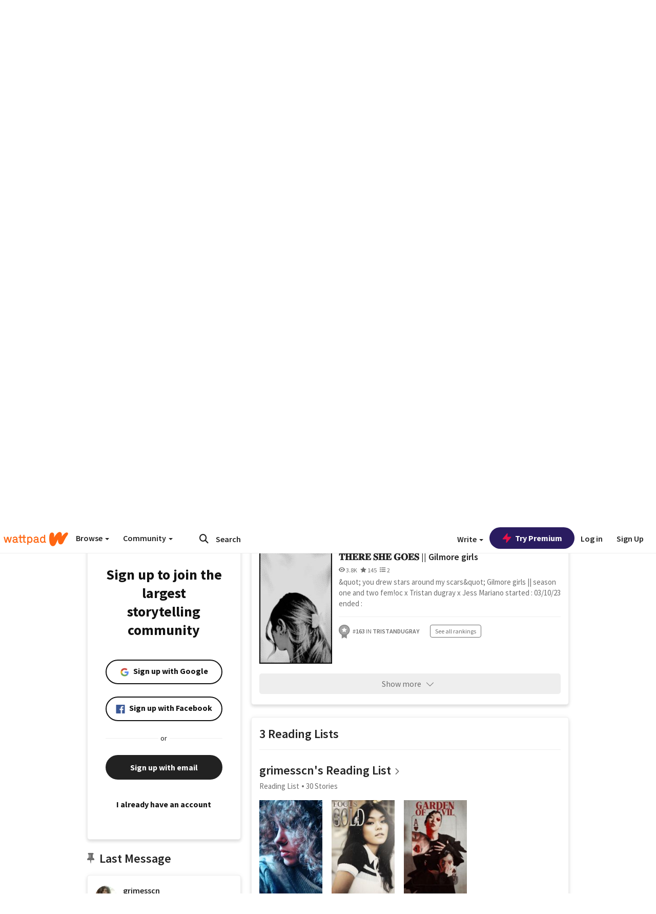

--- FILE ---
content_type: text/html; charset=utf-8
request_url: https://mobile.wattpad.com/user/grimesscn
body_size: 33029
content:


<!DOCTYPE html>
<html lang="en">
<head prefix="og: http://ogp.me/ns# fb: http://ogp.me/ns/fb#">
<meta http-equiv="X-UA-Compatible" content="IE=9; IE=8; IE=7; IE=edge" />
    <script>
      (function(d, s) {
        var js = d.createElement(s),
            sc = d.getElementsByTagName(s)[0];

        js.src = "//static.wattpad.com/js/boomerang.99a8a777.min.js";
        js.crossOrigin = 'anonymous';
        sc.parentNode.insertBefore(js, sc);
        if (document.addEventListener) {
          document.addEventListener( "onBoomerangLoaded", function(e) {
            e.detail.BOOMR.init( {
              beacon_url: '/v4/metrics',
              beacon_type: 'POST',
              autorun: false
            } );
          } );
        }
      }(document, "script"));
    </script>

    <meta charset="utf-8">
    <link rel="shortcut icon" href="//static.wattpad.com/favicon.ico" />

  <title>lucy!! (@grimesscn) - Wattpad</title>

  <link rel="preload" as="script" type="text/javascript" href="//static.wattpad.com/js/desktop-web/dependencies.e159dd43.min.js" crossorigin="anonymous">

  <link rel="preload" as="script" type="text/javascript" href="//static.wattpad.com/js/desktop-web/app.41c29e1a.js" crossorigin="anonymous">


<link rel="preload" as="script" type="text/javascript" href="//static.wattpad.com/js/react-bundle.deps.75b85c8a.js" crossorigin="anonymous">

<link rel="preload" as="script" type="text/javascript" href="//static.wattpad.com/js/react-bundle.components.8b29254d.js" crossorigin="anonymous">


        <link rel="canonical" href="https://www.wattpad.com/user/grimesscn"/>
  
  
    <meta name="description" content="&amp;quot; 𝐢 𝐜𝐚𝐫𝐞 𝐟𝐨𝐫 𝐲𝐨𝐮 𝐬𝐭𝐢𝐥𝐥 𝐚𝐧𝐝 𝐢 𝐰𝐢𝐥𝐥 
     𝐟𝐨𝐫𝐞𝐯𝐞𝐫&amp;quot; 
  fifteen,, Sagittarius,, 888
  Peyton sawyer defender!!
  ..."/>
  
    <meta name="robots" content="index,follow"/>
  
  
  <meta property="fb:pages" content="127093020051" />
  
  
  
  
  
    <meta property="og:title" content="lucy!! (@grimesscn)" />
    <meta property="og:url" content="https://www.wattpad.com/user/grimesscn" />
    <meta property="og:description" content="&amp;quot; 𝐢 𝐜𝐚𝐫𝐞 𝐟𝐨𝐫 𝐲𝐨𝐮 𝐬𝐭𝐢𝐥𝐥 𝐚𝐧𝐝 𝐢 𝐰𝐢𝐥𝐥 
     𝐟𝐨𝐫𝐞𝐯𝐞𝐫&amp;quot; 
  fifteen,, Sagittarius,, 888
  Pe..." />
    <meta property="og:image" content="https://img.wattpad.com/useravatar/grimesscn.256.950620.jpg" />
    <meta property="og:site_name" content="Wattpad" />
    <script type="application/ld+json">
      {"@context":"http://schema.org","@type":"Person","name":"lucy!!","affiliation":{"@type":"Organization","name":"Wattpad","legalName":"Wattpad Corp","foundingDate":"2006","foundingLocation":"Toronto, Ontario, Canada","areaServed":"Global","logo":{"@type":"ImageObject","url":"https://www.wattpad.com/img/logos/wp-logo-orange.png"},"url":"https://www.wattpad.com"},"gender":"female","follows":[{"@type":"Person","name":"sh3lov3dyou","url":"https://www.wattpad.com/user/sh3lov3dyou"},{"@type":"Person","name":"peanutbutterball","url":"https://www.wattpad.com/user/peanutbutterb8ll"},{"@type":"Person","name":"Evelyn 🙉","url":"https://www.wattpad.com/user/nikoomilanaswife"},{"@type":"Person","name":"Emma","url":"https://www.wattpad.com/user/doomsdaykissx13"}],"hasOfferCatalog":{"@type":"OfferCatalog","numberOfItems":5,"itemListElement":[{"@type":"CreativeWork","name":"𝐎𝐔𝐓 𝐎𝐅 𝐓𝐎𝐔𝐂𝐇 || stranger things 𝐈 ","url":"https://www.wattpad.com/story/387265179-%F0%9D%90%8E%F0%9D%90%94%F0%9D%90%93-%F0%9D%90%8E%F0%9D%90%85-%F0%9D%90%93%F0%9D%90%8E%F0%9D%90%94%F0%9D%90%82%F0%9D%90%87-stranger-things-%F0%9D%90%88"},{"@type":"CreativeWork","name":"𝐒𝐄𝐓 𝐌𝐄 𝐅𝐑𝐄𝐄 || supernatural ","url":"https://www.wattpad.com/story/386504846-%F0%9D%90%92%F0%9D%90%84%F0%9D%90%93-%F0%9D%90%8C%F0%9D%90%84-%F0%9D%90%85%F0%9D%90%91%F0%9D%90%84%F0%9D%90%84-supernatural"},{"@type":"CreativeWork","name":"𝐓𝐇𝐄𝐑𝐄 𝐒𝐇𝐄 𝐆𝐎𝐄𝐒 || Gilmore girls ","url":"https://www.wattpad.com/story/353471266-%F0%9D%90%93%F0%9D%90%87%F0%9D%90%84%F0%9D%90%91%F0%9D%90%84-%F0%9D%90%92%F0%9D%90%87%F0%9D%90%84-%F0%9D%90%86%F0%9D%90%8E%F0%9D%90%84%F0%9D%90%92-gilmore-girls"}]},"hasPOS":"she/her","url":"https://www.wattpad.com/user/grimesscn"}
    </script>
  
  
    <link rel="alternate" href="android-app://wp.wattpad/wattpad/user/grimesscn?utm_source=google&utm_medium=app_index">
    <link rel="alternate" type="application/rss+xml" title="RSS - grimesscn" href="https://www.wattpad.com/rss?username=grimesscn" />





  <link rel="stylesheet" type="text/css" href="//static.wattpad.com/css/desktop-web/desktop-web.f2573386.min.css">


<style type="text/css" media="print">
  main#parts-container-new { visibility: hidden; display: none }
</style>
<script type="text/javascript">
  document.cookie = "wp-web-page=; expires=Thu, 01 Jan 1970 00:00:00 UTC; domain=wattpad.com;  path=/;";
</script>

<script type="text/javascript">
      var localStorageSupport=function(){var t,e="testKey",r="localStorage";try{return(t=window.localStorage).setItem(e,"1"),t.removeItem(e),r in window&&window[r]}catch(t){return!1}}();localStorageSupport||(window.localStorage={_data:{},setItem:function(t,e){return this._data[t]=String(e)},getItem:function(t){return this._data.hasOwnProperty(t)?this._data[t]:void 0},removeItem:function(t){return delete this._data[t]},clear:function(){return this._data={}}});var sessionStorageSupport=function(){var t,e="testKey",r="sessionStorage";try{return(t=window.sessionStorage).setItem(e,"1"),t.removeItem(e),r in window&&window[r]}catch(t){return!1}}();sessionStorageSupport||(window.sessionStorage={_data:{},setItem:function(t,e){return this._data[t]=String(e)},getItem:function(t){return this._data.hasOwnProperty(t)?this._data[t]:void 0},removeItem:function(t){return delete this._data[t]},clear:function(){return this._data={}}});
//# sourceMappingURL=polyfill-localstorage.2f7cbe1c.min.js.map

</script>
  
<script type="text/javascript">
      (function(){var t;function n(t){this.callBack=t}null==window.MutationObserver&&(n.prototype.observe=function(t,n){return this.element=t,this.interval=setInterval((e=this,function(){var t;if((t=e.element.innerHTML)!==e.oldHtml)return e.oldHtml=t,e.callBack.apply(null)}),200);var e},n.prototype.disconnect=function(){return window.clearInterval(this.interval)},t=n,window.MutationObserver=t)}).call(this);
//# sourceMappingURL=polyfill-mutationobserver.e0c747b9.min.js.map

</script>
  




    <script src="https://accounts.google.com/gsi/client" async defer></script>

<script type="text/javascript">
  ( function() {
    var d = document;
    var pbs = d.createElement( "script" );
    pbs.type = "text/javascript";
    pbs.src = "//static.wattpad.com/js/ados.ad0e6cf9.js";
    pbs.crossOrigin = 'anonymous';
    var target = d.getElementsByTagName( "head" )[ 0 ];
    target.insertBefore( pbs, target.firstChild );
  } )();
</script>
<script type="text/javascript">
    (function() {
      var wattpad = window.wattpad = ( window.wattpad || {} );
        wattpad.adzerkHeaderBiddingUnitMap = {"storylanding_top":{"zone":185196,"rubiconZone":1836706,"pubmaticSlot":3209047,"sovrnTag":830412,"tripleliftInvCode":"wattpad_storylanding_top_300x250","ixSiteId":"633264","sharethroughPKey":"XxS52m4zkQua1vqwB8Vcl12X","sizes":{"5":[300,250]}},"storylanding_bottom":{"zone":185197,"rubiconZone":1836702,"pubmaticSlot":3208877,"sovrnTag":830410,"tripleliftInvCode":"wattpad_storylanding_bottom_728x90_display","ixSiteId":"633265","sharethroughPkey":"QjKocE6BJDyJhIhnJeiO6DhB","sizes":{"4":[728,90]}},"readingshort_top":{"zone":185429,"rubiconZone":1836694,"pubmaticSlot":3209052,"sovrnTag":830406,"tripleliftInvCode":"wattpad_readingshort_top_300x250_display","ixSiteId":"633267","sharethroughPKey":"MogDMVuTk5Jd9bIQ2ZOlyHWW","lazyAd":true,"sizes":{"5":[300,250]}},"readingshort_bottom":{"zone":185431,"rubiconZone":1836682,"pubmaticSlot":3208867,"sovrnTag":830400,"tripleliftInvCode":"wattpad_readingshort_bottom_728x90_display","ixSiteId":"633268","sharethroughPKey":"q2ixFurrAuuzN5TLWpqF0BOc","lazyAd":true,"sizes":{"4":[728,90]}},"readingshort_comments":{"zone":185430,"rubiconZone":1836690,"pubmaticSlot":3209054,"sovrnTag":830404,"tripleliftInvCode":"wattpad_readingshort_comments_300x250_display","ixSiteId":"633269","sharethroughPKey":"cOdbdF5zhjjnC0FnoGhDuNMC","lazyAd":true,"sizes":{"5":[300,250]}},"readingshort_comments_mweb":{"zone":264096,"rubiconZone":2565820,"sharethroughPKey":"9y3NOPRHCwZzYrs4h5dh5a17","tripleliftInvCode":"readingshort_comments_mweb","pubmaticSlot":4762047,"lazyAd":true,"sizes":{"5":[300,250],"23":[320,50]}},"readingshort_comments_loggedout_mweb":{"zone":264097,"rubiconZone":2565822,"sharethroughPKey":"Gcr9Kyu1JHMOdBvTpcw7gNlG","tripleliftInvCode":"readingshort_comments_loggedout_mweb","pubmaticSlot":4762048,"lazyAd":true,"sizes":{"5":[300,250],"23":[320,50]}},"readinglong_top":{"zone":185432,"rubiconZone":1836672,"pubmaticSlot":3209061,"sovrnTag":830395,"tripleliftInvCode":"wattpad_readinglong_top_300x600","ixSiteId":"633270","sharethroughPKey":"8FzRfzTXlOCeH7M6BZOzMaBg","lazyAd":true,"sizes":{"5":[300,250],"43":[300,600]}},"readinglong_mid":{"zone":185433,"refreshAd":true,"stickyAd":true,"stickyStart":".sticky-ad-container","stickyEnd":"#sticky-end","rubiconZone":1836664,"pubmaticSlot":3209069,"sovrnTag":830386,"tripleliftInvCode":"wattpad_readinglong_mid_300x600","ixSiteId":"633271","sharethroughPKey":"QKEGwkCQTYAIyUpDSHO0W2B5","lazyAd":true,"sizes":{"5":[300,250],"43":[300,600]}},"readinglong_bottom":{"zone":185435,"rubiconZone":1836652,"pubmaticSlot":3208847,"sovrnTag":830380,"tripleliftInvCode":"wattpad_readinglong_bottom_728x90_display","ixSiteId":"633272","sharethroughPKey":"QIJgn98ul3WmBcCYvVMmlTyk","lazyAd":true,"sizes":{"4":[728,90]}},"readinglong_comments":{"zone":185434,"rubiconZone":1836660,"pubmaticSlot":3209072,"sovrnTag":830384,"tripleliftInvCode":"wattpad_desktop_readinglong_comments_300x250","ixSiteId":"633273","sharethroughPKey":"oOHplzBYyX96tpIvEgKfiKW0","lazyAd":true,"sizes":{"5":[300,250]}},"readinglong_comments_mweb":{"zone":264098,"rubiconZone":2565824,"sharethroughPKey":"7kMJq9mq2i0Nq02lgNIQ8zub","tripleliftInvCode":"readinglong_comments_mweb","pubmaticSlot":4762049,"lazyAd":true,"sizes":{"5":[300,250],"23":[320,50]}},"readinglong_comments_loggedout_mweb":{"zone":264099,"rubiconZone":2565826,"sharethroughPKey":"GYSbANPIGcCYZzpK3Cy1bSiG","tripleliftInvCode":"readinglong_comments_loggedout_mweb","pubmaticSlot":4762050,"lazyAd":true,"sizes":{"5":[300,250],"23":[320,50]}},"readingshort_top_loggedout":{"zone":185436,"rubiconZone":1836696,"pubmaticSlot":3209051,"sovrnTag":830407,"tripleliftInvCode":"wattpad_readingshort_top_loggedout_300x250_display","ixSiteId":"633274","sharethroughPKey":"ZzcWmSJqnINZleWJ5Cofyhqs","lazyAd":true,"sizes":{"5":[300,250]}},"readingshort_bottom_loggedout":{"zone":185438,"rubiconZone":1836684,"pubmaticSlot":3208868,"sovrnTag":830401,"tripleliftInvCode":"wattpad_readingshort_bottom_loggedout_728x90_display","ixSiteId":"633275","sharethroughPKey":"Eq32H2cSDhyTGuZ44R35JwYH","lazyAd":true,"sizes":{"4":[728,90]}},"readingshort_comments_loggedout":{"zone":185437,"rubiconZone":1836692,"pubmaticSlot":3209053,"sovrnTag":830405,"tripleliftInvCode":"wattpad_readingshort_comments_loggedout_300x250_display","ixSiteId":"633276","sharethroughPKey":"xvnFUSZT66r0wTcTkY04KAtL","lazyAd":true,"sizes":{"5":[300,250]}},"readinglong_top_loggedout":{"zone":185439,"rubiconZone":1836676,"pubmaticSlot":3209059,"sovrnTag":830396,"tripleliftInvCode":"wattpad_readinglong_top_loggedout_300x600","ixSiteId":"633277","sharethroughPKey":"8ZY80FZvbsxRSzlGO5O7NAS2","lazyAd":true,"sizes":{"5":[300,250],"43":[300,600]}},"readinglong_mid_loggedout":{"zone":185440,"refreshAd":true,"stickyAd":true,"stickyStart":".sticky-ad-container","stickyEnd":"#sticky-end","rubiconZone":1836666,"pubmaticSlot":3209066,"sovrnTag":830389,"tripleliftInvCode":"wattpad_readinglong_mid_loggedout_300x600","ixSiteId":"633278","sharethroughPKey":"R6vp0hqA96aZiblt21zGalF9","lazyAd":true,"sizes":{"5":[300,250],"43":[300,600]}},"readinglong_bottom_loggedout":{"zone":185442,"rubiconZone":1836654,"pubmaticSlot":3208848,"sovrnTag":830381,"tripleliftInvCode":"wattpad_readinglong_bottom_loggedout_728x90_display","ixSiteId":"633282","sharethroughPKey":"XBM6W8A8WiI9w8jSo1l2JOgA","lazyAd":true,"sizes":{"4":[728,90]}},"readinglong_comments_loggedout":{"zone":185441,"rubiconZone":1836662,"pubmaticSlot":3029071,"sovrnTag":830385,"tripleliftInvCode":"wattpad_readinglong_comments_loggedout_300x250","ixSiteId":"633283","sharethroughPKey":"g9YU0UhNg0G0p7sBgtirvrR9","lazyAd":true,"sizes":{"5":[300,250]}},"storylanding_bottom_mweb":{"zone":185453,"rubiconZone":1836704,"pubmaticSlot":3209048,"sovrnTag":830411,"tripleliftInvCode":"wattpad_storylanding_bottom_mweb_320x50_display","ixSiteId":"633284","sharethroughPKey":"1KcOHnIArQcpyIsGEjdFrPlS","lazyAd":true,"sizes":{"23":[320,50]}},"readingshort_bottom_mweb":{"zone":185454,"rubiconZone":1836688,"pubmaticSlot":3209055,"sovrnTag":830403,"tripleliftInvCode":"wattpad_readingshort_bottom_mweb_320x50_display","ixSiteId":"633285","sharethroughPKey":"aAoKWsaAu9Li4KcewMvF1JtA","lazyAd":true,"sizes":{"23":[320,50]}},"readingshort_bottom_loggedout_mweb":{"zone":188377,"rubiconZone":1836686,"pubmaticSlot":3209056,"sovrnTag":830402,"tripleliftInvCode":"wattpad_readingshort_bottom_loggedout_mweb_320x50_display","ixSiteId":"633286","sharethroughPKey":"xSsrmNSBiTVGU8MKcU3GGKU6","lazyAd":true,"sizes":{"23":[320,50]}},"readinglong_mid_mweb":{"zone":185455,"rubiconZone":1836670,"pubmaticSlot":3209063,"sovrnTag":830393,"tripleliftInvCode":"wattpad_readinglong_mid_mweb_300x250_display","ixSiteId":"633287","sharethroughPKey":"zoLZ0mFQzY0XxcmYCiTyngXi","lazyAd":true,"sizes":{"5":[300,250],"23":[320,50]}},"readinglong_bottom_mweb":{"zone":185456,"rubiconZone":1836658,"pubmaticSlot":3209073,"sovrnTag":830383,"tripleliftInvCode":"wattpad_readinglong_bottom_mweb_320x50_display","ixSiteId":"633288","sharethroughPKey":"1FGNJtD8Tc85pnPSrx4gEk0g","lazyAd":true,"sizes":{"23":[320,50]}},"readinglong_mid_loggedout_mweb":{"zone":185457,"rubiconZone":1836668,"pubmaticSlot":3209065,"sovrnTag":830391,"tripleliftInvCode":"wattpad_readinglong_mid_loggedout_mweb_300x250_display","ixSiteId":"633289","sharethroughPKey":"gSi9mMySvluqUqmiZxIcduqd","lazyAd":true,"sizes":{"5":[300,250],"23":[320,50]}},"readinglong_bottom_loggedout_mweb":{"zone":185458,"rubiconZone":1836656,"pubmaticSlot":3209074,"sovrnTag":830382,"tripleliftInvCode":"wattpad_readinglong_bottom_loggedout_mweb_320x50_display","ixSiteId":"633290","sharethroughPKey":"bUMwogFn2gWL2dtnUd0Cbhga","lazyAd":true,"sizes":{"23":[320,50]}},"readinglong_top_loggedout_mweb":{"zone":210614,"rubiconZone":1836678,"pubmaticSlot":3209058,"sovrnTag":830398,"tripleliftInvCode":"wattpad_readinglong_top_loggedout_mweb_320x50_display","ixSiteId":"633292","sharethroughPKey":"lQXMBqDRaqj1i9IZH8eI3OVP","lazyAd":true,"sizes":{"23":[320,50]}},"readinglong_top_mweb":{"zone":210612,"rubiconZone":1836680,"pubmaticSlot":3209057,"sovrnTag":830399,"tripleliftInvCode":"wattpad_readinglong_top_mweb_320x50_display","ixSiteId":"633293","sharethroughPKey":"QnWK1Js760C64KHER4S6stM6","lazyAd":true,"sizes":{"23":[320,50]}},"readingshort_top_loggedout_mweb":{"zone":210613,"rubiconZone":1836698,"pubmaticSlot":3209050,"sovrnTag":830408,"tripleliftInvCode":"wattpad_readingshort_top_loggedout_mweb_320x50_display","ixSiteId":"633295","sharethroughPKey":"ySrq3KmSd0iXsGdoueoIINmV","lazyAd":true,"sizes":{"23":[320,50]}},"readingshort_top_mweb":{"zone":210611,"rubiconZone":1836700,"pubmaticSlot":3209049,"sovrnTag":830409,"tripleliftInvCode":"wattpad_readingshort_top_mweb_320x50_display","ixSiteId":"633296","sharethroughPKey":"LWEv4YihSwUrihdu2bbDhmfc","lazyAd":true,"sizes":{"23":[320,50]}},"mediumrect_top":{"zone":183796,"adzerkOnly":true,"sizes":{"5":[300,250]}},"library_banner":{"zone":264755,"rubiconZone":2591550,"sharethroughPKey":"7W4EqRAPM1wYfl7MwO3iQ5pA","tripleliftInvCode":"library_banner_728x90","pubmaticSlot":4762051,"lazyAd":true,"sizes":{"4":[728,90]}},"library_banner_mweb":{"zone":264756,"rubiconZone":2591552,"sharethroughPKey":"sPIyMUQe8QtYKBP0TNfP4WA7","tripleliftInvCode":"library_banner_mweb_320x50","pubmaticSlot":4762052,"lazyAd":true,"sizes":{"23":[320,50]}}};
    }());
</script>

 
<link rel="stylesheet" type="text/css" href="//static.wattpad.com/css/tokens.34cb008c.min.css">

 
<link rel="stylesheet" type="text/css" href="//static.wattpad.com/css/web-ui-library.028a1747.min.css">


<script type="text/javascript">
      "use strict";var addFrame=function(){if(!window.frames.__uspapiLocator)if(document.body){var e=document.createElement("iframe");e.style.cssText="display:none",e.name="__uspapiLocator",document.body.appendChild(e)}else setTimeout(addFrame,5)};function __handleUspapiMessage(o){var n=o&&o.data&&o.data.__uspapiCall;n&&window.__uspapi(n.command,n.version,function(e,a){o.source.postMessage({__uspapiReturn:{returnValue:e,success:a,callId:n.callId}},"*")})}addFrame(),window.__uspapi=function(t){var i=[];window.__uspapi=function(e,a,o,n){return"getUSPData"===e&&1===a?"function"!=typeof o?void console.error("__uspapi: getUSPData, callback parameter not a function"):o({version:1,uspString:t||"1---"},!0):"registerDeletion"===e&&1===a?"function"!=typeof o?void console.error("__uspapi: registerDeletion, callback parameter not a function"):i.push(o):"performDeletion"===e&&1===a?(console.info("__uspapi: performDeletion called"),i.forEach(function(e){e(n)}),!0):(console.error("__uspapi: unsupported usage, command: "+e+" version: "+a),"function"!=typeof o?void console.error("__uspapi: callback parameter not a function"):o(null,!1))}},window.addEventListener("message",__handleUspapiMessage,!1);
//# sourceMappingURL=ccpa.7317839c.min.js.map

</script>
  
 
<script type="text/javascript" src="//static.wattpad.com/js/atha.bf78d971.min.js" crossorigin="anonymous"></script>


<script type="text/javascript">
  window.__uspapi('');
</script><script src="//ads.pubmatic.com/AdServer/js/pwt/159971/3084/pwt.js"></script><script src="//a.wp-e.net/prebid.js"></script><!-- blockthrough js -->
<script src="https://btloader.com/tag?o=5678011876638720&upapi=true" async></script>


<!-- Datadog browser log collector -->
</head>
<body class="js-app-off" dir="ltr" >
    <script type="text/javascript">
      var getParameterByName =  function (name) {
        name = name.replace(/[\[]/, "\\[").replace(/[\]]/, "\\]");
        var regex = new RegExp("[\\?&]" + name + "=([^&?#]*)"),
          results = regex.exec(location.search);
        return results === null ? "" : decodeURIComponent(results[1].replace(/\+/g, " "));
      }
      var search = [
        {urlParam: 'utm_source', key: 'source'},
        {urlParam: 'utm_medium', key: 'medium'},
        {urlParam: 'utm_campaign', key: 'campaign'},
        {urlParam: 'utm_content', key: 'content'},
        {urlParam: 'wp_originator', key: 'originator'},
        {urlParam: 'wp_uname', key: 'wp_username'},
        {urlParam: 'wp_page', key: 'page'}
      ];

      window._utms = window._utms || {};
      for (var i = 0; i < search.length; i++) {
        var match = getParameterByName(search[i].urlParam);
        if ( match !== "") {
          window._utms[search[i].key] = match;
        }
      }
    </script>

    <script type="text/javascript">window.dataLayer=[];</script>
    <noscript><iframe src="//www.googletagmanager.com/ns.html?id=GTM-WD9JLB"
                      height="0" width="0" style="display:none;visibility:hidden"></iframe></noscript>
    <script>(function(w,d,s,l,i){w[l]=w[l]||[];w[l].push({'gtm.start':
            new Date().getTime(),event:'gtm.js'});var f=d.getElementsByTagName(s)[0],
            j=d.createElement(s),dl=l!='dataLayer'?'&l='+l:'';j.async=true;j.src=
            '//www.googletagmanager.com/gtm.js?id='+i+dl;f.parentNode.insertBefore(j,f);
    })(window,document,'script','dataLayer','GTM-WD9JLB');</script>


    <div id="modals">  <div id="languageModal" class="modal-language modal fade hide" role="dialog" aria-labelledby="Language" aria-hidden="true">
    <div class="modal-dialog">
      <div class="modal-content">
        <div class="modal-body">
          <iframe src="" frameborder="0" name="languageiframe"></iframe>
        </div>
      </div>
    </div>
  </div>
  <div id="generic-modal" class="modal fade" role="dialog">
      <div class="modal-dialog">
          <div class="modal-content">
              <div class="modal-body">
              </div>
          </div>
      </div>
  </div>
</div>

      <div id="header-container">
      <div role="banner" id="header">
      <nav>
        <ul class="list-inline">
          <li id='header-item-logo'>
            <a href="/?nextUrl=/user/grimesscn" title="Wattpad Home" aria-label="Home">
            &nbsp;
            </a>
         </li>
      
          <li id="discover-dropdown" class="button-group dropdown">
            <button data-toggle="dropdown">Browse <span class="caret"></span></button>
              <div class="triangle"></div>
              
                <div class="dropdown-menu new-curation large header-list" aria-labelledby="browse-dropdown">
                  <div class="col-xs-9 discover-categories">
                    <ul class="row">
                      <li class="title col-xs-12" aria-label="Browse Topics">Browse</li>
                        <li class="col-xs-4">
                          <a href="/stories/romance" class="on-topic">Romance</a>
                        </li>
                        <li class="col-xs-4">
                          <a href="/stories/fanfiction" class="on-topic">Fanfiction</a>
                        </li>
                        <li class="col-xs-4">
                          <a href="/stories/lgbt" class="on-topic">LGBTQ+</a>
                        </li>
                        <li class="col-xs-4">
                          <a href="https://www.wattpad.com/catalog/wattpadoriginals" class="on-topic">Wattpad Originals</a>
                        </li>
                        <li class="col-xs-4">
                          <a href="/stories/werewolf" class="on-topic">Werewolf</a>
                        </li>
                        <li class="col-xs-4">
                          <a href="/stories/newadult" class="on-topic">New Adult</a>
                        </li>
                        <li class="col-xs-4">
                          <a href="/stories/fantasy" class="on-topic">Fantasy</a>
                        </li>
                        <li class="col-xs-4">
                          <a href="/stories/shortstory" class="on-topic">Short Story</a>
                        </li>
                        <li class="col-xs-4">
                          <a href="/stories/teenfiction" class="on-topic">Teen Fiction</a>
                        </li>
                        <li class="col-xs-4">
                          <a href="/stories/historicalfiction" class="on-topic">Historical Fiction</a>
                        </li>
                        <li class="col-xs-4">
                          <a href="/stories/paranormal" class="on-topic">Paranormal</a>
                        </li>
                        <li class="col-xs-4">
                          <a href="https://www.wattpad.com/list/551324301" class="on-topic">Editor&#x27;s Picks</a>
                        </li>
                        <li class="col-xs-4">
                          <a href="/stories/humor" class="on-topic">Humor</a>
                        </li>
                        <li class="col-xs-4">
                          <a href="/stories/horror" class="on-topic">Horror</a>
                        </li>
                        <li class="col-xs-4">
                          <a href="/stories/contemporarylit" class="on-topic">Contemporary Lit</a>
                        </li>
                        <li class="col-xs-4">
                          <a href="/stories/diverselit" class="on-topic">Diverse Lit</a>
                        </li>
                        <li class="col-xs-4">
                          <a href="/stories/mystery" class="on-topic">Mystery</a>
                        </li>
                        <li class="col-xs-4">
                          <a href="/stories/thriller" class="on-topic">Thriller</a>
                        </li>
                        <li class="col-xs-4">
                          <a href="/stories/sciencefiction" class="on-topic">Science Fiction</a>
                        </li>
                        <li class="col-xs-4">
                          <a href="https://www.wattpad.com/user/TheWattys" class="on-topic">The Wattys</a>
                        </li>
                        <li class="col-xs-4">
                          <a href="/stories/adventure" class="on-topic">Adventure</a>
                        </li>
                        <li class="col-xs-4">
                          <a href="/stories/nonfiction" class="on-topic">Non-Fiction</a>
                        </li>
                        <li class="col-xs-4">
                          <a href="/stories/poetry" class="on-topic">Poetry</a>
                        </li>
                    </ul>
                  </div>
                    <div class="col-xs-3 wattpad-picks">
                      <ul class="row" aria-label="Wattpad Picks">
                        <li class="title col-xs-12">Wattpad Picks</li>
                          <li class="col-xs-12">
                            <a href="/featured/1794305556" >Goth Glam &amp; Love 🖤</a>
                          </li>
                          <li class="col-xs-12">
                            <a href="/featured/551324301" >Reading Radar</a>
                          </li>
                          <li class="col-xs-12">
                            <a href="/featured/703389905" >WEBTOON Productions ⭐</a>
                          </li>
                          <li class="col-xs-12">
                            <a href="/featured/1710080470" >Wattpad Contests</a>
                          </li>
                          <li class="col-xs-12">
                            <a href="/featured/1794305623" >Fate &amp; Rebirth 💞</a>
                          </li>
                        <li class="col-xs-12">
                          <a href="/catalog/premiumpicks">Premium Picks</a>
                        </li>
                    </ul>
                    </div>
                </div>
          </li>
      
          <li id="community-dropdown" class="button-group dropdown hidden-xs hidden-sm">
            <button data-toggle="dropdown">Community <span class="caret"></span></button>
            <div class="triangle"></div>
            <div class="dropdown-menu large" aria-labelledby="community-dropdown">
              <ul aria-label="Community" class="header-list">
                <li>
                  <a href="/awards" rel="noopener noreferrer" target="_blank">
                    The Watty Awards
                  </a>
                </li>
                <li>
                  <a href="/story/25279524" rel="noopener noreferrer" target="_blank">
                    Community Happenings
                  </a>
                </li>
                <li>
                  <a href="/823619" rel="noopener noreferrer" target="_blank">
                    Wattpad Ambassadors
                  </a>
                </li>
              </ul>
            </div>
          </li>
        </ul>
      </nav>
      
      <div id="header-item-search" aria-label="Search">
        <div><form class="form-horizontal dropdown" role="search" name="search" action="/search/" action="GET" autocomplete="off">
        <input id="search-query" placeholder="Search" name="q" type="text" spellcheck="false" aria-label="Search" value="">
        <button type="submit" aria-label="Submit search">
            <span class="fa fa-search fa-wp-neutral-1 " aria-hidden="true" style="font-size:18px;"></span>
        </button>
        <input type="hidden" name="ref" value="1">
        <div class="dropdown-menu items" aria-label="search-dropdown">
            <ul aria-label="Autocomplete" class="autocomplete-item-container"></ul>
        </div>
        <div class="triangle"></div>
      </form>
      </div>
      </div>
      
      <nav>
        <ul class="list-inline">
          <li class="button-group dropdown hidden-xs hidden-sm">
            <button class="write-button" data-toggle="dropdown">Write <span class="caret"></span></button>
            <div class="triangle"></div>
            <div class="dropdown-menu large" aria-labelledby="create-dropdown">
              <ul aria-label="Write" class="header-list">
                <li>
                  <a href="#" rel="nofollow" aria-label="Create a new story" class= "myWorksButtonClick"   data-form="signup" data-component="createStory">
                    <img alt="Create a new story" src="//static.wattpad.com/img/icons/create-story.svg?v&#x3D;a14574b" />Create a new story
                  </a>
                </li>
                <li>
                  <a href="#" rel="nofollow" aria-label="My Stories" class= "myWorksButtonClick"   data-form="signup" data-component="myStories">My Stories</a>
                </li>
                <li role="presentation" class="divider"></li>
                  <li>
                    <a href="https://creators.wattpad.com/creators-101/">Helpful writer resources</a>
                  </li>
                  <li>
                    <a href="https://creators.wattpad.com/programs-and-opportunities/">Wattpad programs &amp; opportunities</a>
                  </li>
                <li>
                  <a href="/go/writing-contests/">Writing contests</a>
                </li>
              </ul>
            </div>
          </li>
        </ul>
      </nav>
      
      
        <div id="go-premium-button">
         <div class="component-wrapper" id=component-trypremium-header-%2fuser%2fgrimesscn><a href="https://www.wattpad.com/premium/" class="try-premium on-premium btn-primary" target="_blank" rel="noopener noreferrer"><svg width="20" height="20" viewBox="0 0 24 24" fill="#e81249" stroke="#e81249" stroke-width="2" aria-hidden="true" stroke-linecap="round" stroke-linejoin="round" class="zap-icon"><g><polygon points="13 2 3 14 12 14 11 22 21 10 12 10 13 2"></polygon></g></svg><div class="button-copy">Try Premium</div></a></div>
        </div>
      
        <div id="login-menu" role="menu">
          <a id="header-item-login" rel="nofollow" href="/login?nexturl=%2Fuser%2Fgrimesscn" data-form="login" role="menuitem">Log in</a>
          <a id="header-item-signup" rel="nofollow" href="/?nexturl=%2Fuser%2Fgrimesscn" data-form="signup" role="menuitem">Sign Up</a>
        </div>
      </div>
    </div>
    


  
  

    <div id="react-client-root"></div>

    <div id="app-container">    <div class="profile-layout">
      <div id="follower-modal"></div>
      
      
      <div id="edit-controls" class="hidden faded edit-profile clearfix">
        <div class="container">
          <strong>Currently editing your profile</strong>
          <div class="actions pull-right">
            <button class="btn btn-orange on-edit-save">Save Changes</button>
            <button class="btn btn-grey on-edit-cancel">Cancel</button>
          </div>
        </div>
      </div>
      
      <header class="background background-lg" style="background-image: url( 'https://img.wattpad.com/userbgs/grimesscn.1920.50654.jpg' );">
          <div id="edit-overlay" class="hidden faded edit-profile"></div>
      
          <div id="edit-background" class="hidden faded edit-profile center-block">
            <span class="loading faded"></span>
            <button class="btn btn-glass"><span class="fa fa-camera fa-wp-neutral-5 " aria-hidden="true" style="font-size:16px;"></span>
              Change Background Image</button>
          </div>
      
          <div class="avatar avatar-profile center-block">
            <div class="component-wrapper" id=component-avatar-display-%2fuser%2fgrimesscn><img src="https://img.wattpad.com/useravatar/grimesscn.128.950620.jpg" aria-hidden="true" alt="grimesscn"/></div>
      
            <div id="edit-avatar" class="hidden faded edit-profile">
              <span class="loading-bg faded"></span>
              <span class="loading faded"></span>
              <button><span class="fa fa-camera fa-wp-neutral-5 " aria-hidden="true" style="font-size:60px;"></span></button>
            </div>
          </div>
      
          <div class="badges">
            <h1 class="profile-name h3" aria-label="lucy!!&#x27;s profile">
              lucy!!
            </h1>
      
            
            
          </div>
      
          <p id="alias" aria-label="also known as grimesscn.">@grimesscn</p>
      
          <div id="edit-name" class="hidden faded edit-profile center-block">
            <input type="text" class="form-control" data-field="name" value="lucy!!"
              placeholder="Full name">
          </div>
      
          <div class="row header-metadata">
            <div class="col-xs-4 scroll-to-element" data-id="profile-works">
              <p>5</p>
              <p>Works</p>
            </div>
            <div class="col-xs-4 scroll-to-element" data-id="profile-lists">
              <p>3</p>
              <p>Reading Lists</p>
            </div>
            <div class="col-xs-4 on-followers"
              data-toggle="tooltip" data-placement="top"
              title="1,023 Followers" >
              <p class="followers-count">1K</p>
              <p>Followers</p>
            </div>
          </div>
      
          <div id="page-navigation" class="sub-navigation">
            <div id="edit-navblock" class="hidden faded edit-profile"></div>
      
            <div class="container">
              <div class="navigation-content">
      
                <nav>
                  <ul>
                    <li data-section="about" class="active">
                      <a href="/user/grimesscn" class="on-nav-item">About</a>
                    </li>
                    <li data-section="conversations" class="">
                      <a href="/user/grimesscn/conversations" class="on-nav-item">Conversations</a>
                    </li>
                    <li data-section="following" class="">
                      <a href="/user/grimesscn/following" class="on-nav-item">Following</a>
                    </li>
                  </ul>
                </nav>
      
                <div class="actions" role="menu">
      
      
      
      
                  <button role="menuitem"
                    class="btn btn-fan btn-white  on-follow-user"
                    data-target="grimesscn" data-following=""
                    data-gtm="profile|follow">
                    <span class="fa fa-follow no-right-padding fa-wp-base-2 " aria-hidden="true" style="font-size:16px;"></span><span class="hidden-xs truncate">
                      Follow</span>
                  </button>
      
                      <button role="menuitem" class="btn btn-white on-message hidden" data-gtm="profile|message">
                        <span class="fa fa-inbox no-right-padding fa-wp-neutral-2 " aria-hidden="true" style="font-size:16px;"></span>
                        <span class="hidden-xs hidden-sm">Message</span>
                      </button>
      
                  <div class="button-group inline-block relative">
                    <div class="component-wrapper" id=component-profilemoreoptionsbutton-options-%2fuser%2fgrimesscn><div><button class="btn btn-white dropdown-toggle profile-more-options" data-toggle="dropdown" aria-controls="profile-more-options" aria-expanded="false" aria-label="more options" role="menuitem"><svg width="16" height="16" viewBox="0 0 24 24" fill="none" stroke="#222222" stroke-width="2" aria-hidden="true" stroke-linecap="round" stroke-linejoin="round" class="more-icon"><g><circle cx="12" cy="12" r="1"></circle><circle cx="19" cy="12" r="1"></circle><circle cx="5" cy="12" r="1"></circle></g></svg></button><div class="triangle"></div><div class="dropdown-menu align-right"><div class="user-safety-operations"><button class="on-report user-safety-operation btn-no-background btn-left-icon" data-username="grimesscn"><svg width="14" height="14" viewBox="0 0 24 24" fill="none" stroke="#222222" stroke-width="2" aria-hidden="true" stroke-linecap="round" stroke-linejoin="round" class=""><g><path d="M4 15s1-1 4-1 5 2 8 2 4-1 4-1V3s-1 1-4 1-5-2-8-2-4 1-4 1z"></path><line x1="4" y1="22" x2="4" y2="15"></line></g></svg>Report</button><a class="conduct-link user-safety-operation btn-no-background btn-left-icon option" href="https://support.wattpad.com/hc/en-us/articles/200774234-Code-of-Conduct" target="_blank" rel="noreferrer noopener" tabindex="0"><svg width="14" height="14" viewBox="0 0 24 24" fill="none" stroke="#222222" stroke-width="2" aria-hidden="true" stroke-linecap="round" stroke-linejoin="round" class=""><g><path d="M10 13a5 5 0 0 0 7.54.54l3-3a5 5 0 0 0-7.07-7.07l-1.72 1.71"></path><path d="M14 11a5 5 0 0 0-7.54-.54l-3 3a5 5 0 0 0 7.07 7.07l1.71-1.71"></path></g></svg><span class="conduct-link">Code of Conduct</span></a><a class="safety-portal user-safety-operation btn-no-background btn-left-icon option" href="https://safetyportal.wattpad.com/" target="_blank" rel="noreferrer noopener" tabindex="0"><svg width="14" height="14" viewBox="0 0 24 24" fill="none" stroke="#222222" stroke-width="2" aria-hidden="true" stroke-linecap="round" stroke-linejoin="round" class=""><g><circle cx="12" cy="12" r="10"></circle><line x1="12" y1="16" x2="12" y2="12"></line><line x1="12" y1="8" x2="12.01" y2="8"></line></g></svg><span>Wattpad Safety Portal</span></a></div><div class="user-safety-operations moderation-options"><a class="user-safety-operation btn-no-background btn-left-icon" href="https://policies.wattpad.com/" target="_blank" rel="noopener noreferrer" tabindex="0"><svg width="14" height="14" viewBox="0 0 24 24" fill="none" stroke="#222222" stroke-width="2" aria-hidden="true" stroke-linecap="round" stroke-linejoin="round" class=""><g><path d="M10 13a5 5 0 0 0 7.54.54l3-3a5 5 0 0 0-7.07-7.07l-1.72 1.71"></path><path d="M14 11a5 5 0 0 0-7.54-.54l-3 3a5 5 0 0 0 7.07 7.07l1.71-1.71"></path></g></svg><span class="option">Wattpad Policies</span></a></div></div></div></div>
      
      
                  </div>
                </div>
              </div>
            </div>
          </div>
        </header>
      
        <main id="content" class="container" role="main"><div class="user-information row">
        <div class="col-sm-12 col-md-4">
        
                <br>
                <section id="profile-request"></section>
                <section id="profile-about"><div class="about-info panel panel-default2">
          <div class="panel-body">
            <div class="description">
                <pre>&quot; 𝐢 𝐜𝐚𝐫𝐞 𝐟𝐨𝐫 𝐲𝐨𝐮 𝐬𝐭𝐢𝐥𝐥 𝐚𝐧𝐝 𝐢 𝐰𝐢𝐥𝐥 <br />   𝐟𝐨𝐫𝐞𝐯𝐞𝐫&quot; <br /><br />fifteen,, Sagittarius,, 888<br />Peyton sawyer defender!!<br />                    🩰🎧🤍<br /><br />___________________________<br /><br />𝐟𝐫𝐚𝐧𝐤 𝐨𝐜𝐞𝐚𝐧,, 𝐫𝐨𝐬𝐢𝐭𝐚 𝐞𝐬𝐩𝐢𝐧𝐨𝐬𝐚,, 𝐦𝐚𝐭𝐭 𝐬𝐭𝐮𝐫𝐧𝐢𝐨𝐥𝐨,, 𝐬𝐚𝐫𝐚𝐡 𝐜𝐚𝐦𝐞𝐫𝐨𝐧,, 𝐩𝐞𝐲𝐭𝐨𝐧 𝐬𝐚𝐰𝐲𝐞𝐫,, 𝐡𝐚𝐧𝐧𝐚𝐡 𝐛𝐚𝐤𝐞𝐫</pre>
            </div>
          
          
            <ul class="list-unstyled user-meta-info row">
              <li class="location col-xs-12 col-sm-12">
                <span class="user-meta-info-content">
                  <span class="fa fa-location fa-wp-neutral-2 " aria-hidden="true" style="font-size:16px;"></span>she/her
                </span>
              </li>
          
              <li class="date col-xs-12 col-sm-12">
                <span class="user-meta-info-content">
                  <span>Joined</span>October 8, 2022
          
                  
                </span>
              </li>
            </ul>
          
          
            <hr />
            <div id="following-panel">
              <div class="title">Following</div>
          
              <div class="users clearfix" data-section="following">
                <a class="avatar avatar-sm2 on-navigate pull-left hide" href="/user/sh3lov3dyou">
                  <img src="https://img.wattpad.com/useravatar/sh3lov3dyou.84.436680.jpg">
                </a>
                <a class="avatar avatar-sm2 on-navigate pull-left hide" href="/user/peanutbutterb8ll">
                  <img src="https://img.wattpad.com/useravatar/peanutbutterb8ll.84.6970.jpg">
                </a>
                <a class="avatar avatar-sm2 on-navigate pull-left hide" href="/user/nikoomilanaswife">
                  <img src="https://img.wattpad.com/useravatar/nikoomilanaswife.84.398597.jpg">
                </a>
                <a class="avatar avatar-sm2 on-navigate pull-left hide" href="/user/doomsdaykissx13">
                  <img src="https://img.wattpad.com/useravatar/doomsdaykissx13.84.666285.jpg">
                </a>
                <a class="avatar avatar-sm2 on-navigate pull-left hide" href="/user/fltwmacs">
                  <img src="https://img.wattpad.com/useravatar/fltwmacs.84.446661.jpg">
                </a>
                <a class="avatar avatar-sm2 on-navigate pull-left hide" href="/user/lexplanet">
                  <img src="https://img.wattpad.com/useravatar/lexplanet.84.690837.jpg">
                </a>
                <a class="avatar avatar-sm2 on-navigate pull-left hide" href="/user/hologriphic">
                  <img src="https://img.wattpad.com/useravatar/hologriphic.84.39766.jpg">
                </a>
                <a class="avatar avatar-sm2 on-navigate pull-left hide" href="/user/thearcherwp">
                  <img src="https://img.wattpad.com/useravatar/thearcherwp.84.556444.jpg">
                </a>
                <a class="avatar avatar-sm2 on-navigate pull-left hide" href="/user/starquillz">
                  <img src="https://img.wattpad.com/useravatar/starquillz.84.993837.jpg">
                </a>
                <a class="avatar avatar-sm2 on-navigate pull-left hide" href="/user/dogscure">
                  <img src="https://img.wattpad.com/useravatar/dogscure.84.302033.jpg">
                </a>
                <a class="avatar avatar-sm2 on-navigate pull-left hide" href="/user/Valsixemets">
                  <img src="https://img.wattpad.com/useravatar/Valsixemets.84.970844.jpg">
                </a>
                <a class="avatar avatar-sm2 on-navigate pull-left hide" href="/user/skywalkerfilmswp">
                  <img src="https://img.wattpad.com/useravatar/skywalkerfilmswp.84.339798.jpg">
                </a>
                <a class="avatar avatar-sm2 on-navigate pull-left hide" href="/user/saintlaurentcowboy">
                  <img src="https://img.wattpad.com/useravatar/saintlaurentcowboy.84.726709.jpg">
                </a>
                <a class="avatar avatar-sm2 on-navigate pull-left hide" href="/user/aurorasmc">
                  <img src="https://img.wattpad.com/useravatar/aurorasmc.84.700558.jpg">
                </a>
          
                <a href="/user/grimesscn/following" class="on-nav-item on-navigate num-following pull-left mobile-break hide">+382</a>
          
                <a href="/user/grimesscn/following" class="on-nav-item on-navigate num-following pull-left tablet-break hide">+393</a>
          
                <a href="/user/grimesscn/following" class="on-nav-item on-navigate num-following pull-left desktop-break hide">+392</a>
          
                <a href="/user/grimesscn/following" class="on-nav-item on-navigate num-following pull-left desktop-wide-break hide">+390</a>
              </div>
            </div>
          
            <hr />
            <div id="profile-share-links">
              <div class="title">Share profile</div>
              <div class="social-share-links">
              <a aria-label="share-facebook" data-gtm-action="share:facebook" class="share-facebook social-share" target="_blank" href="https://www.facebook.com/sharer.php?u=https%3A%2F%2Fwww.wattpad.com%2Fgrimesscn%3Futm_source%3Dweb%26utm_medium%3Dfacebook%26utm_content%3Dshare_profile" data-share-channel="facebook" ><span class="fa fa-facebook fa-wp-neutral-5 " aria-hidden="true" style="font-size:18px;"></span></a>
              <a aria-label="share-twitter" data-gtm-action="share:twitter" class="share-twitter social-share" target="_blank" href="https://twitter.com/intent/tweet?text=Check+out+lucy%21%21%27s+profile+on+%23Wattpad&url=https%3A%2F%2Fwww.wattpad.com%2Fgrimesscn%3Futm_source%3Dweb%26utm_medium%3Dtwitter%26utm_content%3Dshare_profile" data-share-channel="twitter" data-share-url="https%3A%2F%2Ftwitter.com%2Fintent%2Ftweet%3Ftext%3D%25s%26url%3D%25s" data-url="https%3A%2F%2Fwww.wattpad.com%2Fgrimesscn" data-share-text="Check+out+lucy%21%21%27s+profile+on+%23Wattpad" data-share-content="share_profile" ><span class="fa fa-twitter fa-wp-neutral-5 " aria-hidden="true" style="font-size:18px;"></span></a>
              <a aria-label="share-pinterest" data-gtm-action="share:pinterest" class="share-pinterest social-share" target="_blank" href="https://www.pinterest.com/pin/create/button/?media=https%3A%2F%2Fimg.wattpad.com%2Fuseravatar%2Fgrimesscn.128.950620.jpg&description=Check+out+lucy%21%21%27s+profile+on+Wattpad+%26quot%3B+%F0%9D%90%A2+%F0%9D%90%9C%F0%9D%90%9A%F0%9D%90%AB%F0%9D%90%9E+%F0%9D%90%9F%F0%9D%90%A8%F0%9D%90%AB+%F0%9D%90%B2%F0%9D%90%A8%F0%9D%90%AE+%F0%9D%90%AC%F0%9D%90%AD%F0%9D%90%A2%F0%9D%90%A5%F0%9D%90%A5+%F0%9D%90%9A%F0%9D%90%A7%F0%9D%90%9D+%F0%9D%90%A2+%F0%9D%90%B0%F0%9D%90%A2%F0%9D%90%A5%F0%9D%90%A5+%0A+++%F0%9D%90%9F%F0%9D%90%A8%F0%9D%90%AB%F0%9D%90%9E%F0%9D%90%AF%F0%9D%90%9E%F0%9D%90%AB%26quot%3B+%0Afifteen%2C%2C+Sagittarius%2C%2C+888%0APeyton+sawyer+defender%21%21%0A++++++++++++++++++++%F0%9F%A9%B0%F0%9F%8E%A7%F0%9F%A4%8D%0A___________________________%0A%F0%9D%90%9F%F0%9D%90%AB%F0%9D%90%9A%F0%9D%90%A7%F0%9D%90%A4+%F0%9D%90%A8%F0%9D%90%9C%F0%9D%90%9E%F0%9D%90%9A%F0%9D%90%A7%2C%2C+%F0%9D%90%AB%F0%9D%90%A8%F0%9D%90%AC%F0%9D%90%A2%F0%9D%90%AD%F0%9D%90%9A+%F0%9D%90%9E%F0%9D%90%AC%F0%9D%90%A9%F0%9D%90%A2%F0%9D%90%A7%F0%9D%90%A8%F0%9D%90%AC%F0%9D%90%9A%2C%2C+%F0%9D%90%A6%F0%9D%90%9A%F0%9D%90%AD%F0%9D%90%AD+%F0%9D%90%AC%F0%9D%90%AD%F0%9D%90%AE%F0%9D%90%AB%F0%9D%90%A7%F0%9D%90%A2%F0%9D%90%A8%F0%9D%90%A5%F0%9D%90%A8%2C%2C+%F0%9D%90%AC%F0%9D%90%9A%F0%9D%90%AB%F0%9D%90%9A%F0%9D%90%A1+%F0%9D%90%9C%F0%9D%90%9A...&url=https%3A%2F%2Fwww.wattpad.com%2Fgrimesscn%3Futm_source%3Dweb%26utm_medium%3Dpinterest%26utm_content%3Dshare_profile" data-share-channel="pinterest" ><span class="fa fa-pinterest fa-wp-neutral-5 " aria-hidden="true" style="font-size:18px;"></span></a>
              <a aria-label="share-tumblr" data-gtm-action="share:tumblr" class="share-tumblr social-share" target="_blank" href="https://tumblr.com/widgets/share/tool?posttype=photo&content=https%3A%2F%2Fimg.wattpad.com%2Fuseravatar%2Fgrimesscn.128.950620.jpg&caption=Check+out+lucy%21%21%27s+profile+on+Wattpad+https%3A%2F%2Fwww.wattpad.com%2Fgrimesscn%3Futm_source%3Dweb%26utm_medium%3Dtumblr%26utm_content%3Dshare_profile+%26quot%3B+%F0%9D%90%A2+%F0%9D%90%9C%F0%9D%90%9A%F0%9D%90%AB%F0%9D%90%9E+%F0%9D%90%9F%F0%9D%90%A8%F0%9D%90%AB+%F0%9D%90%B2%F0%9D%90%A8%F0%9D%90%AE+%F0%9D%90%AC%F0%9D%90%AD%F0%9D%90%A2%F0%9D%90%A5%F0%9D%90%A5+%F0%9D%90%9A%F0%9D%90%A7%F0%9D%90%9D+%F0%9D%90%A2+%F0%9D%90%B0%F0%9D%90%A2%F0%9D%90%A5%F0%9D%90%A5+%0A+++%F0%9D%90%9F%F0%9D%90%A8%F0%9D%90%AB%F0%9D%90%9E%F0%9D%90%AF%F0%9D%90%9E%F0%9D%90%AB%26quot%3B+%0Afifteen%2C%2C+Sagittarius%2C%2C+888%0APeyton+sawyer+defender%21%21%0A++++++++++++++++++++%F0%9F%A9%B0%F0%9F%8E%A7%F0%9F%A4%8D%0A___________________________%0A%F0%9D%90%9F%F0%9D%90%AB%F0%9D%90%9A%F0%9D%90%A7%F0%9D%90%A4+%F0%9D%90%A8%F0%9D%90%9C%F0%9D%90%9E%F0%9D%90%9A%F0%9D%90%A7%2C%2C+%F0%9D%90%AB%F0%9D%90%A8%F0%9D%90%AC%F0%9D%90%A2%F0%9D%90%AD%F0%9D%90%9A+%F0%9D%90%9E%F0%9D%90%AC%F0%9D%90%A9%F0%9D%90%A2%F0%9D%90%A7%F0%9D%90%A8%F0%9D%90%AC%F0%9D%90%9A%2C%2C+%F0%9D%90%A6%F0%9D%90%9A%F0%9D%90%AD%F0%9D%90%AD+%F0%9D%90%AC%F0%9D%90%AD%F0%9D%90%AE%F0%9D%90%AB%F0%9D%90%A7%F0%9D%90%A2%F0%9D%90%A8%F0%9D%90%A5%F0%9D%90%A8%2C%2C+%F0%9D%90%AC%F0%9D%90%9A%F0%9D%90%AB%F0%9D%90%9A%F0%9D%90%A1+%F0%9D%90%9C%F0%9D%90%9A...&tags=books%2Cwattpad%2Camreading&canonicalUrl=https%3A%2F%2Fwww.wattpad.com%2Fgrimesscn&clickthroughUrl=https%3A%2F%2Fwww.wattpad.com%2Fgrimesscn%3Futm_source%3Dweb%26utm_medium%3Dtumblr%26utm_content%3Dshare_profile" data-share-channel="tumblr" data-share-url="https%3A%2F%2Ftumblr.com%2Fwidgets%2Fshare%2Ftool%3Fposttype%3Dphoto%26content%3Dhttps%253A%252F%252Fimg.wattpad.com%252Fuseravatar%252Fgrimesscn.128.950620.jpg%26caption%3D%25s%26tags%3Dbooks%252Cwattpad%252Camreading%26canonicalUrl%3Dhttps%253A%252F%252Fwww.wattpad.com%252Fgrimesscn%26clickthroughUrl%3D%25s" data-url="https%3A%2F%2Fwww.wattpad.com%2Fgrimesscn" data-share-text="Check+out+lucy%21%21%27s+profile+on+Wattpad+https%3A%2F%2Fwww.wattpad.com%2Fgrimesscn%3Futm_source%3Dweb%26utm_medium%3Dtumblr%26utm_content%3Dshare_profile+%26quot%3B+%F0%9D%90%A2+%F0%9D%90%9C%F0%9D%90%9A%F0%9D%90%AB%F0%9D%90%9E+%F0%9D%90%9F%F0%9D%90%A8%F0%9D%90%AB+%F0%9D%90%B2%F0%9D%90%A8%F0%9D%90%AE+%F0%9D%90%AC%F0%9D%90%AD%F0%9D%90%A2%F0%9D%90%A5%F0%9D%90%A5+%F0%9D%90%9A%F0%9D%90%A7%F0%9D%90%9D+%F0%9D%90%A2+%F0%9D%90%B0%F0%9D%90%A2%F0%9D%90%A5%F0%9D%90%A5+%0A+++%F0%9D%90%9F%F0%9D%90%A8%F0%9D%90%AB%F0%9D%90%9E%F0%9D%90%AF%F0%9D%90%9E%F0%9D%90%AB%26quot%3B+%0Afifteen%2C%2C+Sagittarius%2C%2C+888%0APeyton+sawyer+defender%21%21%0A++++++++++++++++++++%F0%9F%A9%B0%F0%9F%8E%A7%F0%9F%A4%8D%0A___________________________%0A%F0%9D%90%9F%F0%9D%90%AB%F0%9D%90%9A%F0%9D%90%A7%F0%9D%90%A4+%F0%9D%90%A8%F0%9D%90%9C%F0%9D%90%9E%F0%9D%90%9A%F0%9D%90%A7%2C%2C+%F0%9D%90%AB%F0%9D%90%A8%F0%9D%90%AC%F0%9D%90%A2%F0%9D%90%AD%F0%9D%90%9A+%F0%9D%90%9E%F0%9D%90%AC%F0%9D%90%A9%F0%9D%90%A2%F0%9D%90%A7%F0%9D%90%A8%F0%9D%90%AC%F0%9D%90%9A%2C%2C+%F0%9D%90%A6%F0%9D%90%9A%F0%9D%90%AD%F0%9D%90%AD+%F0%9D%90%AC%F0%9D%90%AD%F0%9D%90%AE%F0%9D%90%AB%F0%9D%90%A7%F0%9D%90%A2%F0%9D%90%A8%F0%9D%90%A5%F0%9D%90%A8%2C%2C+%F0%9D%90%AC%F0%9D%90%9A%F0%9D%90%AB%F0%9D%90%9A%F0%9D%90%A1+%F0%9D%90%9C%F0%9D%90%9A..." data-share-content="share_profile" ><span class="fa fa-tumblr fa-wp-neutral-5 " aria-hidden="true" style="font-size:18px;"></span></a>
              <a aria-label="share-email" data-gtm-action="share:email" class="share-email" href="mailto:?subject=Check%20out%20lucy%21%21%27s%20profile%20on%20Wattpad&body=Check%20out%20lucy%21%21%27s%20profile%20on%20Wattpad%0Ahttps%3A%2F%2Fwww.wattpad.com%2Fgrimesscn%3Futm_source%3Dweb%26utm_medium%3Demail%26utm_content%3Dshare_profile%0A%26quot%3B%20%F0%9D%90%A2%20%F0%9D%90%9C%F0%9D%90%9A%F0%9D%90%AB%F0%9D%90%9E%20%F0%9D%90%9F%F0%9D%90%A8%F0%9D%90%AB%20%F0%9D%90%B2%F0%9D%90%A8%F0%9D%90%AE%20%F0%9D%90%AC%F0%9D%90%AD%F0%9D%90%A2%F0%9D%90%A5%F0%9D%90%A5%20%F0%9D%90%9A%F0%9D%90%A7%F0%9D%90%9D%20%F0%9D%90%A2%20%F0%9D%90%B0%F0%9D%90%A2%F0%9D%90%A5%F0%9D%90%A5%20%0A%20%20%20%F0%9D%90%9F%F0%9D%90%A8%F0%9D%90%AB%F0%9D%90%9E%F0%9D%90%AF%F0%9D%90%9E%F0%9D%90%AB%26quot%3B%20%0A%0Afifteen%2C%2C%20Sagittarius%2C%2C%20888%0APeyton%20sawyer%20defender%21%21%0A%20%20%20%20%20%20%20%20%20%20%20%20%20%20%20%20%20%20%20%20%F0%9F%A9%B0%F0%9F%8E%A7%F0%9F%A4%8D%0A%0A___________________________%0A%0A%F0%9D%90%9F%F0%9D%90%AB%F0%9D%90%9A%F0%9D%90%A7%F0%9D%90%A4%20%F0%9D%90%A8%F0%9D%90%9C%F0%9D%90%9E%F0%9D%90%9A%F0%9D%90%A7%2C%2C%20%F0%9D%90%AB%F0%9D%90%A8%F0%9D%90%AC%F0%9D%90%A2%F0%9D%90%AD%F0%9D%90%9A%20%F0%9D%90%9E%F0%9D%90%AC%F0%9D%90%A9%F0%9D%90%A2%F0%9D%90%A7%F0%9D%90%A8%F0%9D%90%AC%F0%9D%90%9A%2C%2C%20%F0%9D%90%A6%F0%9D%90%9A%F0%9D%90%AD%F0%9D%90%AD%20%F0%9D%90%AC%F0%9D%90%AD%F0%9D%90%AE%F0%9D%90%AB%F0%9D%90%A7%F0%9D%90%A2%F0%9D%90%A8%F0%9D%90%A5%F0%9D%90%A8%2C%2C%20%F0%9D%90%AC%F0%9D%90%9A%F0%9D%90%AB%F0%9D%90%9A%F0%9D%90%A1%20%F0%9D%90%9C%F0%9D%90%9A%F0%9D%90%A6%F0%9D%90%9E%F0%9D%90%AB%F0%9D%90%A8%F0%9D%90%A7%2C%2C%20%F0%9D%90%A9%F0%9D%90%9E%F0%9D%90%B2%F0%9D%90%AD%F0%9D%90%A8%F0%9D%90%A7%20%F0%9D%90%AC%F0%9D%90%9A%F0%9D%90%B0%F0%9D%90%B2%F0%9D%90%9E%F0%9D%90%AB%2C%2C%20%F0%9D%90%A1%F0%9D%90%9A%F0%9D%90%A7%F0%9D%90%A7%F0%9D%90%9A%F0%9D%90%A1%20%F0%9D%90%9B%F0%9D%90%9A%F0%9D%90%A4%F0%9D%90%9E%F0%9D%90%AB" data-share-channel="email" ><span class="fa fa-inbox fa-wp-neutral-5 " aria-hidden="true" style="font-size:18px;"></span></a>
          </div>
          
            </div>
          
          </div>
        </div>
        </section>
        
                <section id="authentication-panel" class="panel panel-default2">
                    <div class="signup-modal">
                        
          
          <div class="component-wrapper" id=component-authform-auth-form-%2fuser%2fgrimesscn><div class="auth-form-padding"><div id="authentication" class="signup-form"><h1 class="title">Sign up to join the largest storytelling community</h1><div class="panel-body"><div class="signin-buttons signin-buttons-new"><button class="btn btn-google btn-block auth-button-new"><img src="/img//shared/google_login_color.png" alt="Google Login" class="google-login-icon" width="18" aria-hidden="true"/><span><span class="auth-button-text-new">Sign up with Google</span></span></button><button class="btn btn-facebook btn-block auth-button-new" autofocus="" data-source="signup"><img src="/img//shared/facebook-login-color.png" alt="Facebook Login" class="google-login-icon" width="18" aria-hidden="true"/><span><span class="auth-button-text-new">Sign up with Facebook</span></span></button></div><div class="hr-with-text hr-margin-new"><div class="horizontal-line"></div><span class="or"> <!-- -->or<!-- --> </span><div class="horizontal-line"></div></div><button class="btn-block btn-primary submit-btn submit-btn-margin-24">Sign up with email</button><button class="button__Y70Pw tertiary-variant__Y9kWU default-accent__Pc0Pm medium-size__CLqD3 clickable__iYXtN full-width__dXWyx with-padding__cVt72"><span class="background-overlay__mCEaX"></span>I already have an account</button></div></div></div></div>
          
          
          
        
                    </div>
                </section>
        
                <section id="profile-pinned-item"><div class="pinned-message">
        <header><span class="fa fa-pin fa-wp-neutral-2 " aria-hidden="true" style="font-size:22px;"></span>Last Message</header>
        
        <div class="panel panel-default2">
          <a href="/user/grimesscn" class="avatar avatar-sm3 pull-left on-navigate">
            <img src="https://img.wattpad.com/useravatar/grimesscn.64.950620.jpg" width="32" height="32" alt="grimesscn" />
          </a>
          <a class="username on-navigate" href="/user/grimesscn">grimesscn</a>
        
          <span class="latest-msg-date">Dec 29, 2025 06:30PM</span>
        
          <pre>okay my Steve Harrington  stranger things fanfic is published ahhh<a href="https://www.wattpad.com/1506138797?utm_source=ios&utm_medium=link&utm_content=share_writing&wp_page=create_on_publish&wp_uname=grime..." rel="nofollow" target="_blank">https://www.wattpad.com/1506138797?utm_source=ios&utm_medium=link&utm_content=share_writing&wp_page=create_on_publish&wp_uname=grime...</a></pre>
        
          <a class="btn btn-grey on-navigate on-view-conversations" href="/user/grimesscn/conversations">
            View all Conversations
          </a>
        </div>
        
        
        </div></section>
            </div>
        
            <div class="col-sm-8">
                <br>
                <section id="profile-works"><div class="profile-works-content">
          <div id="preview-modal"></div>
          
          <div class="panel panel-default2">
          
            <header class="panel-heading">
          
              <div class="panel-title">
                Stories by lucy!!
              </div>
          
              <ul class="metadata">
                <li>5 Published Stories</li>
          
              </ul>
            </header>
          
            <div class="panel-body">
              <div id="works-item-view"><div class="discover-module-stories-large on-discover-module-item"><a class="send-cover-event on-story-preview cover cover-home" data-story-id="387265179" href="/story/387265179-%F0%9D%90%8E%F0%9D%90%94%F0%9D%90%93-%F0%9D%90%8E%F0%9D%90%85-%F0%9D%90%93%F0%9D%90%8E%F0%9D%90%94%F0%9D%90%82%F0%9D%90%87-stranger-things-%F0%9D%90%88">
              <div class="fixed-ratio fixed-ratio-cover">
                      <img src="https://img.wattpad.com/cover/387265179-288-k823916.jpg" alt="𝐎𝐔𝐓 𝐎𝐅 𝐓𝐎𝐔𝐂𝐇 || stranger things 𝐈  by grimesscn">
              </div>
          </a>
              <div class="content" data-target="387265179" data-type="">
          
                  <a class="title meta on-story-preview" data-story-id="387265179" href="/story/387265179-%F0%9D%90%8E%F0%9D%90%94%F0%9D%90%93-%F0%9D%90%8E%F0%9D%90%85-%F0%9D%90%93%F0%9D%90%8E%F0%9D%90%94%F0%9D%90%82%F0%9D%90%87-stranger-things-%F0%9D%90%88">
                      𝐎𝐔𝐓 𝐎𝐅 𝐓𝐎𝐔𝐂𝐇 || stranger...
                  </a>
          
          
                      <div class="meta social-meta">
                          <span class="read-count"
          >
                              <span class="fa fa-view fa-wp-neutral-2 " aria-hidden="true" style="font-size:15px;"></span> 165
                          </span>
          
                          <span class="vote-count"
          >
                              <span class="fa fa-vote fa-wp-neutral-2 " aria-hidden="true" style="font-size:15px;"></span> 8
                          </span>
          
                          <span class="part-count"
          >
                              <span class="fa fa-list fa-wp-neutral-2 " aria-hidden="true" style="font-size:15px;"></span> 2
                          </span>
                      </div>
          
                  <div class="description">&amp;quot; nothing ever 
              last 𝐟𝐨𝐫𝐞𝐯𝐞𝐫  &amp;quot;
          𝐎𝐔𝐓 𝐎𝐅 𝐓𝐎𝐔𝐂𝐇 || stranger things 
          fem!oc x stev...</div>
          
                      <div class="tag-ranking">
                        <img width="22" height="27" class="tag-ranking-medal" alt="ranking" src="//static.wattpad.com/img/shared/ranking-medal-grey.png?v&#x3D;b3494ff" />
                        <span>#<b>845</b> in <b>strangerthingsfanfic</b></span>
                        <a href="https://www.wattpad.com/story/387265179-%F0%9D%90%8E%F0%9D%90%94%F0%9D%90%93-%F0%9D%90%8E%F0%9D%90%85-%F0%9D%90%93%F0%9D%90%8E%F0%9D%90%94%F0%9D%90%82%F0%9D%90%87-stranger-things-%F0%9D%90%88/rankings" class="on-ranking-navigate">See all rankings</a>
                      </div>
          
                  
              </div>
          
          </div><div class="discover-module-stories-large on-discover-module-item"><a class="send-cover-event on-story-preview cover cover-home" data-story-id="386504846" href="/story/386504846-%F0%9D%90%92%F0%9D%90%84%F0%9D%90%93-%F0%9D%90%8C%F0%9D%90%84-%F0%9D%90%85%F0%9D%90%91%F0%9D%90%84%F0%9D%90%84-supernatural">
              <div class="fixed-ratio fixed-ratio-cover">
                      <img src="https://img.wattpad.com/cover/386504846-288-k78036.jpg" alt="𝐒𝐄𝐓 𝐌𝐄 𝐅𝐑𝐄𝐄 || supernatural  by grimesscn">
              </div>
          </a>
              <div class="content" data-target="386504846" data-type="">
          
                  <a class="title meta on-story-preview" data-story-id="386504846" href="/story/386504846-%F0%9D%90%92%F0%9D%90%84%F0%9D%90%93-%F0%9D%90%8C%F0%9D%90%84-%F0%9D%90%85%F0%9D%90%91%F0%9D%90%84%F0%9D%90%84-supernatural">
                      𝐒𝐄𝐓 𝐌𝐄 𝐅𝐑𝐄𝐄 || supernatur...
                  </a>
          
          
                      <div class="meta social-meta">
                          <span class="read-count"
                                data-toggle="tooltip" data-placement="top" title="12,675 Reads"
                              >
                              <span class="fa fa-view fa-wp-neutral-2 " aria-hidden="true" style="font-size:15px;"></span> 12.6K
                          </span>
          
                          <span class="vote-count"
          >
                              <span class="fa fa-vote fa-wp-neutral-2 " aria-hidden="true" style="font-size:15px;"></span> 411
                          </span>
          
                          <span class="part-count"
          >
                              <span class="fa fa-list fa-wp-neutral-2 " aria-hidden="true" style="font-size:15px;"></span> 7
                          </span>
                      </div>
          
                  <div class="description">&amp;quot; i just wanted you to know
             𝐭𝐡𝐚𝐭 𝐭𝐡𝐢𝐬 𝐢𝐬 𝐦𝐞 𝐭𝐫𝐲𝐢𝐧𝐠 &amp;quot;
          𝐒𝐄𝐓 𝐌𝐄 𝐅𝐑𝐄𝐄 || s...</div>
          
                      <div class="tag-ranking">
                        <img width="22" height="27" class="tag-ranking-medal" alt="ranking" src="//static.wattpad.com/img/shared/ranking-medal-grey.png?v&#x3D;b3494ff" />
                        <span>#<b>46</b> in <b>hilarieburton</b></span>
                        <a href="https://www.wattpad.com/story/386504846-%F0%9D%90%92%F0%9D%90%84%F0%9D%90%93-%F0%9D%90%8C%F0%9D%90%84-%F0%9D%90%85%F0%9D%90%91%F0%9D%90%84%F0%9D%90%84-supernatural/rankings" class="on-ranking-navigate">See all rankings</a>
                      </div>
          
                  
              </div>
          
          </div><div class="discover-module-stories-large on-discover-module-item"><a class="send-cover-event on-story-preview cover cover-home" data-story-id="353471266" href="/story/353471266-%F0%9D%90%93%F0%9D%90%87%F0%9D%90%84%F0%9D%90%91%F0%9D%90%84-%F0%9D%90%92%F0%9D%90%87%F0%9D%90%84-%F0%9D%90%86%F0%9D%90%8E%F0%9D%90%84%F0%9D%90%92-gilmore-girls">
              <div class="fixed-ratio fixed-ratio-cover">
                      <img src="https://img.wattpad.com/cover/353471266-288-k334149.jpg" alt="𝐓𝐇𝐄𝐑𝐄 𝐒𝐇𝐄 𝐆𝐎𝐄𝐒 || Gilmore girls  by grimesscn">
              </div>
          </a>
              <div class="content" data-target="353471266" data-type="">
          
                  <a class="title meta on-story-preview" data-story-id="353471266" href="/story/353471266-%F0%9D%90%93%F0%9D%90%87%F0%9D%90%84%F0%9D%90%91%F0%9D%90%84-%F0%9D%90%92%F0%9D%90%87%F0%9D%90%84-%F0%9D%90%86%F0%9D%90%8E%F0%9D%90%84%F0%9D%90%92-gilmore-girls">
                      𝐓𝐇𝐄𝐑𝐄 𝐒𝐇𝐄 𝐆𝐎𝐄𝐒 || Gilm...
                  </a>
          
          
                      <div class="meta social-meta">
                          <span class="read-count"
                                data-toggle="tooltip" data-placement="top" title="3,821 Reads"
                              >
                              <span class="fa fa-view fa-wp-neutral-2 " aria-hidden="true" style="font-size:15px;"></span> 3.8K
                          </span>
          
                          <span class="vote-count"
          >
                              <span class="fa fa-vote fa-wp-neutral-2 " aria-hidden="true" style="font-size:15px;"></span> 145
                          </span>
          
                          <span class="part-count"
          >
                              <span class="fa fa-list fa-wp-neutral-2 " aria-hidden="true" style="font-size:15px;"></span> 2
                          </span>
                      </div>
          
                  <div class="description">&amp;quot; you drew stars around my scars&amp;quot;
          Gilmore girls || season one and two
          fem!oc x Tristan dugray x Jes...</div>
          
                      <div class="tag-ranking">
                        <img width="22" height="27" class="tag-ranking-medal" alt="ranking" src="//static.wattpad.com/img/shared/ranking-medal-grey.png?v&#x3D;b3494ff" />
                        <span>#<b>163</b> in <b>tristandugray</b></span>
                        <a href="https://www.wattpad.com/story/353471266-%F0%9D%90%93%F0%9D%90%87%F0%9D%90%84%F0%9D%90%91%F0%9D%90%84-%F0%9D%90%92%F0%9D%90%87%F0%9D%90%84-%F0%9D%90%86%F0%9D%90%8E%F0%9D%90%84%F0%9D%90%92-gilmore-girls/rankings" class="on-ranking-navigate">See all rankings</a>
                      </div>
          
                  
              </div>
          
          </div></div>
            </div>
          
            <div class="show-more center-text hidden">
              <button class="btn btn-grey on-showmore">
                <span class='show-more-message'>
                  <span>Show more</span>
                  <span class="fa fa-down-small fa-wp-neutral-2"></span>
                </span>
                <span class='loading-message hidden'>
                  <span class="fa fa-loading fa-spin fa-wp-neutral-2 loading-spinner fa-spin-fix-position" aria-hidden="true" style="font-size:16px;"></span>
                  <span> Loading...</span>
                </span>
              </button>
            </div>
          </div>
        </div>
        </section>
                <section id="profile-lists"><div class="reading-lists"><div class="panel panel-default2">
          <header class="panel-heading">
        
            <div class="panel-title">
              3 Reading Lists
            </div>
          </header>
        
          <hr />
        
          <div class="panel-body">
            <div id="lists-item-view"><div class="reading-list"><header class="panel-heading">
          <div class="panel-title">
            <a class="send-list-event" href="/list/1340619158">grimesscn&#x27;s Reading List</a>
            <span class="fa fa-right fa-wp-neutral-2 " aria-hidden="true" style="font-size:14px;"></span>
          </div>
        
          <ul class="metadata">
            <li>Reading List</li>
            <li>30 Stories</li>
          </ul>
        </header>
        
        <div class="panel-body">
          <div id="preview-modal"></div>
            <div class="story-item hide" data-story-id="">
              <a class="cover cover-md empty-cover">
                  <div class="fixed-ratio fixed-ratio-cover">
                  </div>
              </a>
              
            </div>
            <div class="story-item hide" data-story-id="">
              <a class="cover cover-md empty-cover">
                  <div class="fixed-ratio fixed-ratio-cover">
                  </div>
              </a>
              
            </div>
            <div class="story-item hide" data-story-id="">
              <a class="cover cover-md empty-cover">
                  <div class="fixed-ratio fixed-ratio-cover">
                  </div>
              </a>
              
            </div>
            <div class="story-item hide" data-story-id="">
              <a class="cover cover-md empty-cover">
                  <div class="fixed-ratio fixed-ratio-cover">
                  </div>
              </a>
              
            </div>
            <div class="story-item hide" data-story-id="">
              <a class="cover cover-md empty-cover">
                  <div class="fixed-ratio fixed-ratio-cover">
                  </div>
              </a>
              
            </div>
        </div>
        </div><div class="reading-list"><header class="panel-heading">
          <div class="panel-title">
            <a class="send-list-event" href="/list/1340625402">twd 🎧</a>
            <span class="fa fa-right fa-wp-neutral-2 " aria-hidden="true" style="font-size:14px;"></span>
          </div>
        
          <ul class="metadata">
            <li>Reading List</li>
            <li>27 Stories</li>
          </ul>
        </header>
        
        <div class="panel-body">
          <div id="preview-modal"></div>
            <div class="story-item hide" data-story-id="">
              <a class="cover cover-md empty-cover">
                  <div class="fixed-ratio fixed-ratio-cover">
                  </div>
              </a>
              
            </div>
            <div class="story-item hide" data-story-id="">
              <a class="cover cover-md empty-cover">
                  <div class="fixed-ratio fixed-ratio-cover">
                  </div>
              </a>
              
            </div>
            <div class="story-item hide" data-story-id="">
              <a class="cover cover-md empty-cover">
                  <div class="fixed-ratio fixed-ratio-cover">
                  </div>
              </a>
              
            </div>
            <div class="story-item hide" data-story-id="">
              <a class="cover cover-md empty-cover">
                  <div class="fixed-ratio fixed-ratio-cover">
                  </div>
              </a>
              
            </div>
            <div class="story-item hide" data-story-id="">
              <a class="cover cover-md empty-cover">
                  <div class="fixed-ratio fixed-ratio-cover">
                  </div>
              </a>
              
            </div>
        </div>
        </div></div>
          </div>
        
          <div class="show-more center-text hidden">
            <button class="btn btn-grey on-showmore">
              <span class='show-more-message'>
                <span>Show more</span>
                <span class="fa fa-down-small fa-wp-neutral-2"></span>
              </span>
              <span class='loading-message hidden'>
                <span class="fa fa-loading fa-spin fa-wp-neutral-2 loading-spinner fa-spin-fix-position" aria-hidden="true" style="font-size:16px;"></span>
                <span>Loading...</span>
              </span>
            </button>
          </div>
        </div>
        
        </div></section>
                <section id="profile-message" class="message-user"></section>
            </div>
      </div>
      </main>
      
        <div class="profile-options-modal">
          <section class="modal profile-modal fade" id="userMute" tabindex="-1" role="dialog" aria-labelledby="userModal" aria-hidden="true">
              <div class="modal-dialog modal-sm">
                  <div class="modal-content">
                      <header class="modal-header">
                          <div class="pull-right top-right close" data-dismiss="modal"><span class="fa fa-remove fa-wp-neutral-2 " aria-hidden="true" style="font-size:16px;"></span></div>
                          <h3 class="modal-title" id="myModalLabel">Ignore User</h3>
                      </header>
                      <div class="modal-body">
                          <p>Both you and this user will be prevented from:</p>
                          <ul>
                              <li>Messaging each other</li>
                              <li>Commenting on each other's stories</li>
                              <li>Dedicating stories to each other</li>
                              <li>Following and tagging each other</li>
                          </ul>
                          <p><strong>Note:</strong><br />You will still be able to view each other's stories.</p>
                      </div>
                      <footer class="modal-footer">
                          <a href="//support.wattpad.com/hc/articles/201463560" class="pull-left"><small>More Info</small></a>
                          <a role="button" href="#" class="btn btn-orange on-mute-user">Continue</a>
                      </footer>
                  </div>
              </div>
          </section>
          <section class="modal profile-modal fade" id="userClose" tabindex="-1" role="dialog" aria-labelledby="userClose" aria-hidden="true">
              <div class="modal-dialog modal-sm">
                  <div class="modal-content">
                      <header class="modal-header">
                          <div class="pull-right top-right close" data-dismiss="modal"><span class="fa fa-remove fa-wp-neutral-2 " aria-hidden="true" style="font-size:16px;"></span></div>
                          <h3 class="modal-title" id="myModalLabel">Close User Account</h3>
                      </header>
                      <div class="modal-body">
                          <p>Select Reason:</p>
                          <select id="close-reason">
                              <option value="banned_explicit">Banned - Explicit</option>
                              <option value="banned_self_harm">Banned - Self Harm</option>
                              <option value="copyright">Copyright Infringement</option>
                              <option value="csem">CSEM found</option>
                              <option value="csem_image_moderation">CSEM found by image moderation</option>
                              <option value="cyberbullying_harassment">Cyberbullying/Harassment</option>
                              <option value="extremism">Extremism</option>
                              <option value="poaching">Poaching</option>
                              <option value="previous_account_closed">Previous account closed</option>
                              <option value="sexual_messaging">Sexual Messaging</option>
                              <option value="spam">Spam</option>
                              <option value="underage">Underage</option>
                          </select>
                      </div>
                      <footer class="modal-footer">
                          <a role="button" href="#" class="btn btn-orange on-close-user-account">Close Account</a>
                      </footer>
                  </div>
              </div>
          </section>
          <section class="modal profile-modal fade" id="userTimeout" tabindex="-1" role="dialog" aria-labelledby="userTimeout" aria-hidden="true">
              <div class="modal-dialog modal-sm">
                  <div class="modal-content">
                      <header class="modal-header">
                          <div class="pull-right top-right close" data-dismiss="modal"><span class="fa fa-remove fa-wp-neutral-2 " aria-hidden="true" style="font-size:16px;"></span></div>
                          <h3 class="modal-title" id="myModalLabel">User Time-Out</h3>
                      </header>
                      <div class="modal-body">
                          <p>Duration: 2 days</p>
                          <p>Reason:</p>
                          <textarea class="form-control" role="textbox" aria-multiline="true" id="timeout-reason" name="timeout-reason" rows="10" cols="46"></textarea>
                      </div>
                      <footer class="modal-footer">
                          <button type="button" class="btn btn-orange on-timeout-user">Save</button>
                      </footer>
                  </div>
              </div>
          </section>
        </div>
      
      
    </div>
</div>

      <footer id="footer-container">
      <div id="footer">
        <ul class="footer-list main" aria-label="Footer Links">
          <li><a href="/user/WattpadOriginals" aria-label="Wattpad Originals">Wattpad Originals</a></li>
          <li><a class="on-premium" href="/premium/" aria-label="Try Premium">Try Premium</a></li>
          <li><a href="/getmobile" aria-label="Get the App">Get the App</a></li>
          <li><a href="/settings/language?jq=true" class="on-language" rel="nofollow" aria-label="Language">Language</a></li>
          <li><a href="https://creators.wattpad.com/" aria-label="Writers">Writers</a></li>
          <li aria-hidden="true" role="none">|</li>
          <li><a href="https://brands.wattpad.com" aria-label="Brand Partnerships">Brand Partnerships</a></li>
          <li><a href="https://company.wattpad.com/jobs" aria-label="Jobs">Jobs</a></li>
          <li><a href="https://company.wattpad.com/press" aria-label="Press">Press</a></li>
        </ul>
        <ul class="footer-list legal" aria-label="Legal Footer Links">
          <li><a href="/terms" rel="nofollow" aria-label="Terms">Terms</a></li>
          <li><a href="/privacy" rel="nofollow" aria-label="Privacy">Privacy</a></li>
          <li><a href="https://policies.wattpad.com/payment" aria-label="Payment Policy">Payment Policy</a></li>
          <li><a href="https://policies.wattpad.com/accessibility" rel="nofollow" aria-label="Accessibility">Accessibility</a></li>
          <li><a href="https://support.wattpad.com" aria-label="Help">Help</a></li>
          <li>&copy; 2026 Wattpad</li>
        </ul>
      </div>
    </footer>


  

  <div id="interstitial-container" class="container"></div>

  <div id="toast-container"></div>
  <div id="react-popover"></div>
  <div id="react-modal"></div>

          <div class="component-wrapper" id=component-googleonetapcontainer-google-one-tap-container-%2fuser%2fgrimesscn><div id="g_id_onload" data-client_id="819350800788-s42oc45ge5shd8hkimbj2broh7l6j7h6.apps.googleusercontent.com" data-login_uri="https://www.wattpad.com/auth/google-auth?nextUrl=/home" data-is_one_tap="true" data-cancel_on_tap_outside="false" data-use_fedcm_for_prompt="true"></div></div>

  <div id="ad-bait" class="pub_300x250 pub_300x250m pub_728x90 text-ad textAd text_ad text_ads text-ads text-ad-links">&nbsp;</div>

    <script type="text/javascript">
        window.prefetched = {"user.grimesscn":{"data":[{"username":"grimesscn","avatar":"https://img.wattpad.com/useravatar/grimesscn.128.950620.jpg","isPrivate":false,"backgroundUrl":"https://img.wattpad.com/userbg/grimesscn.50654.jpg","followerRequest":"","followingRequest":"","safety":{"isMuted":false,"isBlocked":false},"name":"lucy!!","description":"&quot; 𝐢 𝐜𝐚𝐫𝐞 𝐟𝐨𝐫 𝐲𝐨𝐮 𝐬𝐭𝐢𝐥𝐥 𝐚𝐧𝐝 𝐢 𝐰𝐢𝐥𝐥 \n   𝐟𝐨𝐫𝐞𝐯𝐞𝐫&quot; \n\nfifteen,, Sagittarius,, 888\nPeyton sawyer defender!!\n                    🩰🎧🤍\n\n___________________________\n\n𝐟𝐫𝐚𝐧𝐤 𝐨𝐜𝐞𝐚𝐧,, 𝐫𝐨𝐬𝐢𝐭𝐚 𝐞𝐬𝐩𝐢𝐧𝐨𝐬𝐚,, 𝐦𝐚𝐭𝐭 𝐬𝐭𝐮𝐫𝐧𝐢𝐨𝐥𝐨,, 𝐬𝐚𝐫𝐚𝐡 𝐜𝐚𝐦𝐞𝐫𝐨𝐧,, 𝐩𝐞𝐲𝐭𝐨𝐧 𝐬𝐚𝐰𝐲𝐞𝐫,, 𝐡𝐚𝐧𝐧𝐚𝐡 𝐛𝐚𝐤𝐞𝐫","gender":"female","createDate":"2022-10-08T17:25:49Z","location":"she/her","verified":false,"ambassador":false,"facebook":"","website":"","smashwords":"","numStoriesPublished":5,"numFollowing":396,"numFollowers":1023,"numLists":3,"verified_email":true,"allowCrawler":true,"isMuted":false,"is_staff":false,"highlight_colour":"#30281D","html_enabled":false,"wattpad_squad":false,"firstName":"lucy!!","lastName":""}]},"featureFlags":{"browse_rewrite":false,"2023_rotating_catalog":false,"enable_home_improvements_2024":false,"home_improvements_2_1":false,"home_improvements_2_2":false,"video_ads_enabled":true,"video_ads_gap_mins":8,"adzerk_direct_enabled":false,"direct_sold_video_v2_gap_mins":8,"comscore_tracking":true,"psv_backoff_gap_mins":90,"psv_load_ad_num_pages_left":1,"nimbus_static_ad_test":true,"sticky_banner_ad_refresh_rate_v2":null,"settings_personal_information":false,"delay_interstitial_ad_request_for_cellular_connection":false,"increase_mi_frequency_cap_in_APAC":0,"hold_user_on_interstitial":false,"serve_mi_in_first_interstitial":false,"onetrust_valid":false,"new_interstitial":true,"image_moderation_delay_ads":{"enabled":false},"ads_interstitial_hold":false,"tam_sticky_refresh":false,"double_verify_brand_safety_enabled":false,"nimbus_interstitial_hold":0,"double_verify_pixel_tracking":false,"brand_safety_service_alpha_enabled":false,"is_to_enable_load_and_cache":false,"is_to_enable_exponential_retry":false,"use_image_moderation":false,"comment_ad_config":{"mode":"sticky-banner","toplineGap":0,"inlineGap":0,"version":"v2","adUnits":{"mrec-mature":"","mrec":"","banner-mature":"","banner":""}},"ads_readiness_check_enabled":false,"browse_improvements":false,"author_note_experiment_part_ids":[],"block_mature_story_underage":false,"browse_improvements_originals":false,"campfire_enabled":false,"continue_reading_swimlane":false,"browse_curated_profile":"WattpadExplorer","enable_exclusive_chapters":false,"remove_cta_after_video_ad_experiment":false,"discussion_topics_experiment":false,"block_feature":false,"story_polling_enabled":false,"stories":{"max_parts":200},"revision_checkpoint":{"enabled":true,"retention_age_hours":720,"max_recent_age_sec":172800,"max_old_age_sec":15552000,"recent_frequency_sec":900,"old_frequency_sec":86400,"size_drop_threshold_bytes":512},"track_local_notifications":false,"story_text_cdn":false,"taplytics_enabled":false,"view_as_reader":false,"enable_home_row_enhancements_2025":false,"enable_home_row_enhancements_onboarding_modal_2025":false,"hq_user_comms_opt_in_out":true,"ad_cache":false,"sponsor_preface":false,"interruption_free":false,"search_reading_list":true,"search_filters":false,"hide_library_deleted":false,"mature_content_default_off":false,"media":{"inlineLimit":20,"fileSizes":[{"width":480,"height":480,"query":"s=fit&w=480&h=480"},{"width":720,"height":720,"query":"s=fit&w=720&h=720"},{"width":1280,"height":1280,"query":"s=fit&w=1280&h=1280"}],"fileLimits":{"image/png":10485760,"image/jpeg":10485760,"image/gif":3145728}},"mi_to_si_fallback_enabled":false,"mi_to_si_fallback_preload_enabled":false,"money_black_friday_promo_2020":false,"winback_premium_plus":true,"premium_plus_spring_promo_2021":false,"preorder_story_ids":[],"hybe_story_ids":[],"purchasely_paywalls":null,"new_notification_settings":{"new_notification_settings":true},"new_onboarding":false,"new_story_details":false,"comment_notifications_mgmt":false,"is_offerwall_enabled":false,"coin_access_home_enabled":false,"coin_offers_config":{"isEnabled":false,"isSaleActive":false,"enddate":"2026-01-19T16:38:18Z","saleMultiplier":1,"coins":1000},"paid_stickers_with_coins":false,"datadog_rum":false,"datadog_rum_sample_rate":1,"polls_writer":false,"polls_reader":false,"private_message":{"display_warning_notice":false,"can_send_private_message":false,"display_deprecation_notice":false,"enable_new_empty_ui":true},"publishing_scheduler":false,"faneco_purchasing_with_coins_exp_enabled":false,"reading_list_improvements_home":false,"reading_list_improvements_library":false,"reading_list_improvements_stories":false,"restrict_dob_changes":false,"rotating_catalog_2023_phase_2":false,"rotating_catalog_2024_phase_3":false,"hot_list_ranking":true,"series_metadata_collection":false,"enable_reaction":false,"enable_reaction_banner":false,"show_series_new":false,"social_feed":false,"spotify_experiment_enabled":false,"spotify_experiment_writer_rollout":false,"monx_938_memories":false,"enable_story_details_badges":false,"story_details_redesign_phase_1":false,"story_details_redesign_phase_2":false,"show_studios_submission_form":false,"show_studios_submmission_form_url":"","subscription_coins":true,"stub_premium_status":false,"subscription_enabled":true,"subscription_status_enabled":true,"subscription_theming_enabled":true,"subscription_free_trial_sticker":true,"one_year_annual_premium_sale":false,"paid_content_premium_perk_ui":true,"paid_content_premium_access":false,"premium_bonus_coins":false,"money_summer_promo_2021":false,"help_center_webbot_support_enabled":true,"enable_reading_position_sync_all_stories":false,"show_tap_preview":true,"show_tap_stories":true,"taxonomy_edit_story_save":false,"taxonomy_new_tag":false,"taxonomy_writers":false,"trending_searches":false,"supported_languages_notice":false,"unsupported_language_deprecation":false,"user_quests_hub":false,"embedded_quests_profile_about":false,"embedded_quests_story_details":false,"wattys_2025":false,"is_subscription_tester":false,"writer_subscription_enabled":false,"idfa_prompt":{"enabled":false},"email_reverification":true,"paid_content":true,"virtual_currency_enabled":true,"paid_onboarding":true,"coin_referral_experiment":false,"gift_coin_experiment":false,"money_earn_coins_rewarded_video":false,"money_paywall_discount_sticker":true,"image_moderation_flow_enabled":true,"use_desygner":true,"show_sound_discover_row":false,"track_network_requests":true,"show_verify_account_prompt":true,"story_cdn":true,"djinni":true,"beautify_story_urls":true,"reader_audio_enabled":false,"use_wattcloud_audio_uploads":false,"help_center_bot_support_enabled":false,"retrieve_quote_backgrounds_from_server":false},"user.grimesscn.profile.works":{"data":{"stories":[{"id":"387265179","title":"𝐎𝐔𝐓 𝐎𝐅 𝐓𝐎𝐔𝐂𝐇 || stranger things 𝐈 ","voteCount":8,"commentCount":25,"description":"&quot; nothing ever \n    last 𝐟𝐨𝐫𝐞𝐯𝐞𝐫  &quot;\n\n\n𝐎𝐔𝐓 𝐎𝐅 𝐓𝐎𝐔𝐂𝐇 || stranger things \nfem!oc x steve Harrington \nstarted : 28/12/25\nended :\n\n\n\n\n\n\nbook one of the series.","cover":"https://img.wattpad.com/cover/387265179-256-k823916.jpg","completed":false,"tags":["joekeery","maxmayfield","mikewheeler","steveharrington","strangerthings","strangerthingsfanfic","willbyers"],"rating":0,"mature":false,"url":"https://www.wattpad.com/story/387265179-%F0%9D%90%8E%F0%9D%90%94%F0%9D%90%93-%F0%9D%90%8E%F0%9D%90%85-%F0%9D%90%93%F0%9D%90%8E%F0%9D%90%94%F0%9D%90%82%F0%9D%90%87-stranger-things-%F0%9D%90%88","firstPartId":1506138797,"numParts":2,"lastPublishedPart":{"id":1506285904,"createDate":"2025-12-29T18:29:37Z"},"parts":[{"id":1506138797,"title":"𝐎𝐔𝐓 𝐎𝐅 𝐓𝐎𝐔𝐂𝐇","url":"https://www.wattpad.com/1506138797-%F0%9D%90%8E%F0%9D%90%94%F0%9D%90%93-%F0%9D%90%8E%F0%9D%90%85-%F0%9D%90%93%F0%9D%90%8E%F0%9D%90%94%F0%9D%90%82%F0%9D%90%87-stranger-things-%F0%9D%90%88-%F0%9D%90%8E%F0%9D%90%94%F0%9D%90%93-%F0%9D%90%8E%F0%9D%90%85-%F0%9D%90%93%F0%9D%90%8E%F0%9D%90%94%F0%9D%90%82%F0%9D%90%87","rating":0,"draft":false,"modifyDate":"2025-12-29T18:29:27Z","createDate":"2025-12-29T18:29:28Z","length":10333,"videoId":"","photoUrl":"","commentCount":23,"voteCount":4,"readCount":94},{"id":1506285904,"title":"volume i : monster mash","url":"https://www.wattpad.com/1506285904-%F0%9D%90%8E%F0%9D%90%94%F0%9D%90%93-%F0%9D%90%8E%F0%9D%90%85-%F0%9D%90%93%F0%9D%90%8E%F0%9D%90%94%F0%9D%90%82%F0%9D%90%87-stranger-things-%F0%9D%90%88-volume-i-monster","rating":0,"draft":false,"modifyDate":"2025-12-29T18:30:13Z","createDate":"2025-12-29T18:29:37Z","length":41,"videoId":"","photoUrl":"","commentCount":2,"voteCount":4,"readCount":42}],"rankings":[],"tagRankings":[{"name":"strangerthingsfanfic","rank":845,"total":921}],"isPaywalled":false,"paidModel":"","readCount":165},{"id":"386504846","title":"𝐒𝐄𝐓 𝐌𝐄 𝐅𝐑𝐄𝐄 || supernatural ","voteCount":411,"commentCount":289,"description":"&quot; i just wanted you to know\n   𝐭𝐡𝐚𝐭 𝐭𝐡𝐢𝐬 𝐢𝐬 𝐦𝐞 𝐭𝐫𝐲𝐢𝐧𝐠 &quot;\n\n\n\n𝐒𝐄𝐓 𝐌𝐄 𝐅𝐑𝐄𝐄 || supernatural \nfem!oc x Dean Winchester \nfem!oc x Sam Winchester \nstarted : 14/12/24\nended :","cover":"https://img.wattpad.com/cover/386504846-256-k78036.jpg","completed":false,"tags":["bobbysinger","brookedavis","castiel","castielwinchester","deanwinchester","destiel","fanfiction","hilarieburton","jaredpadalecki","jefferydeanmorgan","jensenackles","johnwinchester","mischacollins","onetreehill","peytonsawyer","samwinchester","sophiabush","supernatural","supernaturalfanfic","wattpad"],"rating":0,"mature":false,"url":"https://www.wattpad.com/story/386504846-%F0%9D%90%92%F0%9D%90%84%F0%9D%90%93-%F0%9D%90%8C%F0%9D%90%84-%F0%9D%90%85%F0%9D%90%91%F0%9D%90%84%F0%9D%90%84-supernatural","firstPartId":1502730263,"numParts":7,"lastPublishedPart":{"id":1503237085,"createDate":"2025-08-09T21:15:31Z"},"parts":[{"id":1502730263,"title":"𝐒𝐄𝐓 𝐌𝐄 𝐅𝐑𝐄𝐄","url":"https://www.wattpad.com/1502730263-%F0%9D%90%92%F0%9D%90%84%F0%9D%90%93-%F0%9D%90%8C%F0%9D%90%84-%F0%9D%90%85%F0%9D%90%91%F0%9D%90%84%F0%9D%90%84-supernatural-%F0%9D%90%92%F0%9D%90%84%F0%9D%90%93-%F0%9D%90%8C%F0%9D%90%84-%F0%9D%90%85%F0%9D%90%91%F0%9D%90%84%F0%9D%90%84","rating":0,"draft":false,"modifyDate":"2025-06-16T15:38:45Z","createDate":"2025-01-28T23:37:57Z","length":3933,"videoId":"","photoUrl":"","commentCount":36,"voteCount":99,"readCount":3800},{"id":1502752649,"title":"𝐚𝐜𝐭 𝐨𝐧𝐞, the right kind of wrong","url":"https://www.wattpad.com/1502752649-%F0%9D%90%92%F0%9D%90%84%F0%9D%90%93-%F0%9D%90%8C%F0%9D%90%84-%F0%9D%90%85%F0%9D%90%91%F0%9D%90%84%F0%9D%90%84-supernatural-%F0%9D%90%9A%F0%9D%90%9C%F0%9D%90%AD-%F0%9D%90%A8%F0%9D%90%A7%F0%9D%90%9E-the-right-kind-of","rating":0,"draft":false,"modifyDate":"2025-01-29T13:44:43Z","createDate":"2025-01-29T13:44:44Z","length":49,"videoId":"","photoUrl":"","commentCount":8,"voteCount":57,"readCount":1547},{"id":1502752828,"title":"00 || back in black","url":"https://www.wattpad.com/1502752828-%F0%9D%90%92%F0%9D%90%84%F0%9D%90%93-%F0%9D%90%8C%F0%9D%90%84-%F0%9D%90%85%F0%9D%90%91%F0%9D%90%84%F0%9D%90%84-supernatural-00-back-in-black","rating":0,"draft":false,"modifyDate":"2025-01-29T23:26:20Z","createDate":"2025-01-29T23:12:58Z","length":21688,"videoId":"","photoUrl":"","commentCount":78,"voteCount":86,"readCount":2599},{"id":1502774143,"title":"01 || motion sickness","url":"https://www.wattpad.com/1502774143-%F0%9D%90%92%F0%9D%90%84%F0%9D%90%93-%F0%9D%90%8C%F0%9D%90%84-%F0%9D%90%85%F0%9D%90%91%F0%9D%90%84%F0%9D%90%84-supernatural-01-motion-sickness","rating":0,"draft":false,"modifyDate":"2025-02-23T20:54:23Z","createDate":"2025-02-23T20:54:23Z","length":42023,"videoId":"","photoUrl":"","commentCount":14,"voteCount":61,"readCount":1988},{"id":1503188305,"title":"02 || the tide is high.","url":"https://www.wattpad.com/1503188305-%F0%9D%90%92%F0%9D%90%84%F0%9D%90%93-%F0%9D%90%8C%F0%9D%90%84-%F0%9D%90%85%F0%9D%90%91%F0%9D%90%84%F0%9D%90%84-supernatural-02-the-tide-is-high","rating":0,"draft":false,"modifyDate":"2025-04-04T13:20:11Z","createDate":"2025-04-04T13:20:11Z","length":46206,"videoId":"","photoUrl":"","commentCount":49,"voteCount":46,"readCount":1205},{"id":1503209268,"title":"03 || eyes on fire.","url":"https://www.wattpad.com/1503209268-%F0%9D%90%92%F0%9D%90%84%F0%9D%90%93-%F0%9D%90%8C%F0%9D%90%84-%F0%9D%90%85%F0%9D%90%91%F0%9D%90%84%F0%9D%90%84-supernatural-03-eyes-on-fire","rating":0,"draft":false,"modifyDate":"2025-05-25T06:57:07Z","createDate":"2025-05-25T06:57:07Z","length":49477,"videoId":"","photoUrl":"","commentCount":41,"voteCount":35,"readCount":937},{"id":1503237085,"title":"04 || broken reflections.","url":"https://www.wattpad.com/1503237085-%F0%9D%90%92%F0%9D%90%84%F0%9D%90%93-%F0%9D%90%8C%F0%9D%90%84-%F0%9D%90%85%F0%9D%90%91%F0%9D%90%84%F0%9D%90%84-supernatural-04-broken-reflections","rating":0,"draft":false,"modifyDate":"2025-08-09T21:15:31Z","createDate":"2025-08-09T21:15:31Z","length":61522,"videoId":"","photoUrl":"","commentCount":63,"voteCount":27,"readCount":582}],"rankings":[],"tagRankings":[{"name":"hilarieburton","rank":46,"total":55},{"name":"peytonsawyer","rank":224,"total":262},{"name":"brookedavis","rank":312,"total":361},{"name":"sophiabush","rank":252,"total":290},{"name":"onetreehill","rank":659,"total":726},{"name":"johnwinchester","rank":983,"total":1076},{"name":"jefferydeanmorgan","rank":348,"total":380},{"name":"castielwinchester","rank":791,"total":811}],"isPaywalled":false,"paidModel":"","readCount":12675},{"id":"353471266","title":"𝐓𝐇𝐄𝐑𝐄 𝐒𝐇𝐄 𝐆𝐎𝐄𝐒 || Gilmore girls ","voteCount":145,"commentCount":90,"description":"&quot; you drew stars around my scars&quot;\n\n\nGilmore girls || season one and two\nfem!oc x Tristan dugray x Jess Mariano \nstarted : 03/10/23\nended :","cover":"https://img.wattpad.com/cover/353471266-256-k334149.jpg","completed":false,"tags":["fall","gilmoregirls","jessmariano","lorelaigilmore","lukedanes","parisgeller","rorygilmore","tristandugray"],"rating":0,"mature":false,"url":"https://www.wattpad.com/story/353471266-%F0%9D%90%93%F0%9D%90%87%F0%9D%90%84%F0%9D%90%91%F0%9D%90%84-%F0%9D%90%92%F0%9D%90%87%F0%9D%90%84-%F0%9D%90%86%F0%9D%90%8E%F0%9D%90%84%F0%9D%90%92-gilmore-girls","firstPartId":1387340861,"numParts":2,"lastPublishedPart":{"id":1388883558,"createDate":"2023-10-14T17:02:33Z"},"parts":[{"id":1387340861,"title":"𝐓𝐇𝐄𝐑𝐄 𝐒𝐇𝐄 𝐆𝐎𝐄𝐒 ","url":"https://www.wattpad.com/1387340861-%F0%9D%90%93%F0%9D%90%87%F0%9D%90%84%F0%9D%90%91%F0%9D%90%84-%F0%9D%90%92%F0%9D%90%87%F0%9D%90%84-%F0%9D%90%86%F0%9D%90%8E%F0%9D%90%84%F0%9D%90%92-gilmore-girls-%F0%9D%90%93%F0%9D%90%87%F0%9D%90%84%F0%9D%90%91%F0%9D%90%84-%F0%9D%90%92%F0%9D%90%87%F0%9D%90%84-%F0%9D%90%86%F0%9D%90%8E%F0%9D%90%84%F0%9D%90%92","rating":0,"draft":false,"modifyDate":"2024-06-30T16:20:41Z","createDate":"2023-10-11T21:44:52Z","length":1883,"videoId":"","photoUrl":"","commentCount":81,"voteCount":78,"readCount":2280},{"id":1388883558,"title":"𝐚𝐜𝐭 𝐢...cinnamon girl","url":"https://www.wattpad.com/1388883558-%F0%9D%90%93%F0%9D%90%87%F0%9D%90%84%F0%9D%90%91%F0%9D%90%84-%F0%9D%90%92%F0%9D%90%87%F0%9D%90%84-%F0%9D%90%86%F0%9D%90%8E%F0%9D%90%84%F0%9D%90%92-gilmore-girls-%F0%9D%90%9A%F0%9D%90%9C%F0%9D%90%AD-%F0%9D%90%A2-cinnamon-girl","rating":0,"draft":false,"modifyDate":"2023-10-14T17:02:32Z","createDate":"2023-10-14T17:02:33Z","length":87,"videoId":"","photoUrl":"","commentCount":9,"voteCount":67,"readCount":1522}],"rankings":[],"tagRankings":[{"name":"tristandugray","rank":163,"total":172},{"name":"lukedanes","rank":460,"total":478},{"name":"rorygilmore","rank":937,"total":973},{"name":"lorelaigilmore","rank":589,"total":611},{"name":"jessmariano","rank":567,"total":588},{"name":"parisgeller","rank":113,"total":115}],"isPaywalled":false,"paidModel":"","readCount":3821}],"total":5,"nextUrl":"https://www.wattpad.com/v4/users/grimesscn/stories/published?fields=stories%28title%2ClastPublishedPart%2CvoteCount%2CreadCount%2CisPaywalled%2CpaidModel%2CcommentCount%2Ccover%2Ctags%2Curl%2Cid%2Cdescription%2Cmature%2Crating%2Crankings%2CtagRankings%2Ccompleted%2CnumParts%2CfirstPartId%2Cparts%29%2Ctotal%2CnextUrl%2CnumPublished%2CnumDrafts&limit=3&offset=3"}},"user.grimesscn.latest.activity.":{"data":{"pinnedItem":{"id":2054495032,"body":"okay my Steve Harrington  stranger things fanfic is published ahhh\n\nhttps://www.wattpad.com/1506138797?utm_source=ios&utm_medium=link&utm_content=share_writing&wp_page=create_on_publish&wp_uname=grimesscn","createDate":"2025-12-29T18:30:45Z","from":{"name":"grimesscn","realname":"lucy!!","avatar":"https://img.wattpad.com/useravatar/grimesscn.128.950620.jpg","isActive":true,"badges":[]},"numReplies":0,"isReply":false,"isOffensive":0,"latestReplies":[]}}}};
    </script>
    <script type="text/javascript">

        (function() {
            var wattpad = window.wattpad = ( window.wattpad || {} );

            wattpad.avatarSizes = [24, 32, 42, 48, 64, 84, 128, 256];
            wattpad.coverSizes = [64, 80, 100, 128, 144, 160, 176, 200, 208, 256, 288, 352, 368, 416, 512];
            wattpad.logoSizes = [140, 280, 420];
            wattpad.backgroundSizes = [320, 640, 720, 1280, 1920 ];
            wattpad.modals = {};
            wattpad.utils = {};
            wattpad.digitsClientId = 'SPwmeBsZREoxgK6TTaRTgzsrs';
            wattpad.googleClientId = '819350800788-s42oc45ge5shd8hkimbj2broh7l6j7h6.apps.googleusercontent.com';
            wattpad.instagramClientId = '';
            wattpad.apiAuthKey = 'IwKhVmNM7VXhnsVb0BabhS';
            wattpad.canvaApiKey = 'gpJZaH8RjnukEBMR5tYrmnsY';
            wattpad.apiDomain = 'https://api.wattpad.com';
            wattpad.siteRoot = 'https://www.wattpad.com';
            wattpad.branchKey = 'key_live_pgerP08EdSp0oA8BT3aZqbhoqzgSpodT';
            wattpad.languagePackage = '74b64df1b8745ca10542090b4610442e';
            wattpad.userCountryCode = 'US';
            wattpad.userRegion = 'New Hampshire';
            wattpad.currentYear = '2026';
            wattpad.revision = '7cf1a32c0a7b6cd0a8cb4490091520c454347b18';
            wattpad.pageLoadTimestamp = Date.now();
            wattpad.maxTimeSinceAppLoadInHours = 24;
            wattpad.testGroups = {"HFC_LIMIT_INCREASE":true,"USE_AFP_SERVER":true,"ADS_DATADOG_METRICS":false,"CAN_VIEW_CCPA":false,"USE_KEVEL":true,"COLLECT_BROWSER_LOGS":false,"USE_33ACROSS":false,"USE_IMAGE_MOD":false,"AD_ELIGIBILITY":true,"IS_IN_CHECK_ADS_READINESS":false,"LANGUAGE_DETECT":false,"EMBED":false,"FRONTEND_AUTH_CACHE_BUST":false,"WRITER_LINKS":false,"WRITERS_PORTAL":true,"GDPR_USER":false,"GDPR_ADS_EXPERIENCE":false,"OUTSTREAM_ELIGIBLE":true,"PAID_ROW_TAG_PAGES":true,"DISABLE_COMMENT_CACHE":false,"SENTIMENT_SURVEY":false,"SURVEY_DEVELOPMENT":false,"ADDSURVEYGIZMOCOOKIE":false,"ENGLISH_READER":true,"LIVERAMP_ENABLED":true,"EXCLUDE_PREBID_PARTNERS":false,"NEW_SEARCH_LAYOUT":false,"SPECIAL_AD_EXEMPT":false,"ENABLE_BLOCKTHROUGH":true,"PAID_PART_CONFIG_ENABLED":false,"PREBID_BETA":false,"USE_AFP":false,"COOKIE_MANAGER":false,"GOOGLE_FEDCM_MIGRATION":true,"ADS_IN_WATTPAD_ORIGINALS":true,"IS_IN_MATURE_CONTENT_GATING":false,"TEST_AFP":true,"IS_FREE_ORIGINALS_EXPERIMENT":true,"USE_ADS_ELIGIBILITY":false,"WEB_COIN_PURCHASING":false,"WEB_PAYMENTS":false,"CONTEST_TAG":false,"WATTYS_TAG":false,"IS_WRITER_STORY_NEW_MIGRATION":false,"IS_WRITER_STORY_EDIT_MIGRATION":false,"IS_WRITER_STORY_PUBLISH_MIGRATION":false,"PROFILE_QUESTS":false,"IS_MYWORKS_TAB_LINKING_UPDATE":true,"IS_SOCIAL_FEED":false};

            wattpad.user = null;

            wattpad.isModerator = 0;

            wattpad.supportedLangs = [{"id":14,"name":"Polski","enName":"Polish","locale":"pl_PL","code":"pl","categories":["UI","STORY"],"hreflangCode":"pl","nameEnglish":"Polish","selected":false},{"id":16,"name":"العربية","enName":"Arabic","locale":"ar_EG","code":"ar","categories":["UI","STORY"],"hreflangCode":"ar","nameEnglish":"Arabic","selected":false},{"id":24,"name":"Česky","enName":"Czech","locale":"cs_CZ","code":"cs","categories":["UI","STORY"],"hreflangCode":"cs","nameEnglish":"Czech","selected":false},{"id":4,"name":"Deutsch","enName":"German","locale":"de_DE","code":"de","categories":["UI","STORY"],"hreflangCode":"de","nameEnglish":"German","selected":false},{"id":30,"name":"ελληνικά","enName":"Greek","locale":"el_GR","code":"el","categories":["STORY"],"hreflangCode":"el","nameEnglish":"Greek","selected":false},{"id":1,"name":"English","enName":"English","locale":"en_US","code":"en","categories":["UI","STORY"],"hreflangCode":"en","nameEnglish":"English","selected":true},{"id":5,"name":"Español","enName":"Spanish","locale":"es_ES","code":"es","categories":["UI","STORY"],"hreflangCode":"es","nameEnglish":"Spanish"},{"id":31,"name":"فارسی","enName":"Persian","locale":"fa_IR","code":"fa","categories":["STORY"],"hreflangCode":"fa","nameEnglish":"Persian"},{"id":18,"name":"Filipino","enName":"Tagalog","locale":"tl_PH","code":"tl","categories":["UI","STORY"],"hreflangCode":"tl","nameEnglish":"Tagalog"},{"id":2,"name":"Français","enName":"French","locale":"fr_FR","code":"fr","categories":["UI","STORY"],"hreflangCode":"fr","nameEnglish":"French"},{"id":21,"name":"हिन्दी","enName":"Hindi","locale":"hi_IN","code":"hi","categories":["UI","STORY"],"hreflangCode":"hi","nameEnglish":"Hindi"},{"id":20,"name":"Bahasa Indonesia","enName":"Indonesian","locale":"id_ID","code":"id","categories":["UI","STORY"],"hreflangCode":"id","nameEnglish":"Indonesian"},{"id":3,"name":"Italiano","enName":"Italian","locale":"it_IT","code":"it","categories":["UI","STORY"],"hreflangCode":"it","nameEnglish":"Italian"},{"id":17,"name":"עברית","enName":"Hebrew","locale":"he_IL","code":"he","categories":["UI","STORY"],"hreflangCode":"he","nameEnglish":"Hebrew"},{"id":28,"name":"Magyar","enName":"Hungarian","locale":"hu_HU","code":"hu","categories":["STORY"],"hreflangCode":"hu","nameEnglish":"Hungarian"},{"id":22,"name":"Bahasa Melayu","enName":"Malay","locale":"ms_MY","code":"ms","categories":["UI","STORY"],"hreflangCode":"ms","nameEnglish":"Malay"},{"id":13,"name":"Nederlands","enName":"Dutch","locale":"nl_NL","code":"nl","categories":["UI","STORY"],"hreflangCode":"nl","nameEnglish":"Dutch"},{"id":6,"name":"Português","enName":"Portuguese","locale":"pt_PT","code":"pt","categories":["UI","STORY"],"hreflangCode":"pt","nameEnglish":"Portuguese"},{"id":52,"name":"Português Brasileiro","enName":"Brazilian Portuguese","locale":"pt_BR","code":"pt_BR","categories":[],"hreflangCode":"pt_BR","nameEnglish":"Brazilian Portuguese"},{"id":15,"name":"Română","enName":"Romanian","locale":"ro_RO","code":"ro","categories":["UI","STORY"],"hreflangCode":"ro","nameEnglish":"Romanian"},{"id":7,"name":"Русский","enName":"Russian","locale":"ru_RU","code":"ru","categories":["UI","STORY"],"hreflangCode":"ru","nameEnglish":"Russian"},{"id":44,"name":"Slovenčina","enName":"Slovak","locale":"sk_SK","code":"sk","categories":["STORY"],"hreflangCode":"sk","nameEnglish":"Slovak"},{"id":40,"name":"Српски","enName":"Serbian","locale":"sr_CS","code":"sr","categories":["STORY"],"hreflangCode":"sr","nameEnglish":"Serbian"},{"id":23,"name":"Türkçe","enName":"Turkish","locale":"tr_TR","code":"tr","categories":["UI","STORY"],"hreflangCode":"tr","nameEnglish":"Turkish"},{"id":46,"name":"Українська","enName":"Ukrainian","locale":"uk_UA","code":"uk","categories":["UI","STORY"],"hreflangCode":"uk","nameEnglish":"Ukrainian"},{"id":19,"name":"Tiếng Việt","enName":"Vietnamese","locale":"vi_VN","code":"vi","categories":["UI","STORY"],"hreflangCode":"vi","nameEnglish":"Vietnamese"},{"id":32,"name":"ภาษาไทย","enName":"Thai","locale":"th_TH","code":"th","categories":[],"hreflangCode":"th","nameEnglish":"Thai"},{"id":38,"name":"Català","enName":"Catalan","locale":"ca_ES","code":"ca","categories":[],"hreflangCode":"ca","nameEnglish":"Catalan"},{"id":35,"name":"Eesti","enName":"Estonian","locale":"et_EE","code":"et","categories":[],"hreflangCode":"et","nameEnglish":"Estonian"},{"id":36,"name":"Latviešu","enName":"Latvian","locale":"lv_LV","code":"lv","categories":[],"hreflangCode":"lv","nameEnglish":"Latvian"},{"id":37,"name":"Lietuvių","enName":"Lithuanian","locale":"lt_LT","code":"lt","categories":[],"hreflangCode":"lt","nameEnglish":"Lithuanian"},{"id":39,"name":"Босански","enName":"Bosnian","locale":"bs_BA","code":"bs","categories":[],"hreflangCode":"bs","nameEnglish":"Bosnian"},{"id":41,"name":"Hrvatski","enName":"Croatian","locale":"hr_HR","code":"hr","categories":[],"hreflangCode":"hr","nameEnglish":"Croatian"},{"id":43,"name":"Български","enName":"Bulgarian","locale":"bg_BG","code":"bg","categories":[],"hreflangCode":"bg","nameEnglish":"Bulgarian"},{"id":42,"name":"Slovenščina","enName":"Slovenian","locale":"sl_SI","code":"sl","categories":[],"hreflangCode":"sl","nameEnglish":"Slovenian"},{"id":45,"name":"Беларускі","enName":"Belarusian","locale":"be_BY","code":"be","categories":[],"hreflangCode":"be","nameEnglish":"Belarusian"},{"id":26,"name":"Svenska","enName":"Swedish","locale":"sv_SE","code":"sv","categories":[],"hreflangCode":"sv","nameEnglish":"Swedish"},{"id":27,"name":"Norsk","enName":"Norwegian","locale":"nn_NO","code":"nn","categories":[],"hreflangCode":"nn","nameEnglish":"Norwegian"},{"id":34,"name":"Suomi","enName":"Finnish","locale":"fi_FI","code":"fi","categories":[],"hreflangCode":"fi","nameEnglish":"Finnish"},{"id":29,"name":"Dansk","enName":"Danish","locale":"da_DK","code":"da","categories":[],"hreflangCode":"da","nameEnglish":"Danish"},{"id":33,"name":"Íslenska","enName":"Icelandic","locale":"is_IS","code":"is","categories":[],"hreflangCode":"is","nameEnglish":"Icelandic"},{"id":12,"name":"简体中文","enName":"Simplified Chinese","locale":"zh_CN","code":"zh","categories":[],"hreflangCode":"zh","nameEnglish":"Simplified Chinese"},{"id":8,"name":"繁體中文","enName":"Traditional Chinese","locale":"zh_TW","code":"zh_TW","categories":[],"hreflangCode":"zh-Hant","nameEnglish":"Traditional Chinese"},{"id":9,"name":"日本語","enName":"Japanese","locale":"ja_JP","code":"ja","categories":[],"hreflangCode":"ja","nameEnglish":"Japanese"},{"id":10,"name":"한국어","enName":"Korean","locale":"ko_KR","code":"ko","categories":[],"hreflangCode":"ko","nameEnglish":"Korean"},{"id":53,"name":"ગુજરાતી","enName":"Gujarati","locale":"gu_IN","code":"gu","categories":[],"hreflangCode":"gu","nameEnglish":"Gujarati"},{"id":25,"name":"മലയാളം","enName":"Malayalam","locale":"ml_IN","code":"ml","categories":[],"hreflangCode":"ml","nameEnglish":"Malayalam"},{"id":54,"name":"ଓଡ଼ିଆ","enName":"Oriya","locale":"or_IN","code":"or","categories":[],"hreflangCode":"or","nameEnglish":"Oriya"},{"id":55,"name":"ਪੰਜਾਬੀ","enName":"Punjabi","locale":"pa_IN","code":"pa","categories":[],"hreflangCode":"pa","nameEnglish":"Punjabi"},{"id":56,"name":"অসমীয়া","enName":"Assamese","locale":"as_IN","code":"as","categories":[],"hreflangCode":"as","nameEnglish":"Assamese"},{"id":47,"name":"বাংলা","enName":"Bengali","locale":"bn_BD","code":"bn","categories":[],"hreflangCode":"bn","nameEnglish":"Bengali"},{"id":48,"name":"اُردُو‎","enName":"Urdu","locale":"ur_PK","code":"ur","categories":[],"hreflangCode":"ur","nameEnglish":"Urdu"},{"id":49,"name":"தமிழ்","enName":"Tamil","locale":"ta_IN","code":"ta","categories":[],"hreflangCode":"ta","nameEnglish":"Tamil"},{"id":50,"name":"Kiswahili","enName":"Swahili","locale":"sw_TZ","code":"sw","categories":[],"hreflangCode":"sw","nameEnglish":"Swahili"},{"id":51,"name":"Afrikaans","enName":"Afrikaans","locale":"af_ZA","code":"af","categories":[],"hreflangCode":"af","nameEnglish":"Afrikaans"},{"id":57,"name":"मराठी","enName":"Marathi","locale":"mr_IN","code":"mr","categories":[],"hreflangCode":"mr","nameEnglish":"Marathi"},{"id":11,"name":"Other","enName":"Other","locale":null,"code":"","categories":["STORY"],"hreflangCode":"","nameEnglish":"Other"},{"id":52,"name":"Português Brasileiro","translated":true,"locale":"pt_BR","code":"pt_BR","nameEnglish":"Brazilian Portuguese","hreflangCode":"pt"}];

            wattpad.translatedLangs = [{"id":14,"name":"Polski","enName":"Polish","locale":"pl_PL","code":"pl","categories":["UI","STORY"],"hreflangCode":"pl","nameEnglish":"Polish","selected":false},{"id":16,"name":"العربية","enName":"Arabic","locale":"ar_EG","code":"ar","categories":["UI","STORY"],"hreflangCode":"ar","nameEnglish":"Arabic","selected":false},{"id":24,"name":"Česky","enName":"Czech","locale":"cs_CZ","code":"cs","categories":["UI","STORY"],"hreflangCode":"cs","nameEnglish":"Czech","selected":false},{"id":4,"name":"Deutsch","enName":"German","locale":"de_DE","code":"de","categories":["UI","STORY"],"hreflangCode":"de","nameEnglish":"German","selected":false},{"id":1,"name":"English","enName":"English","locale":"en_US","code":"en","categories":["UI","STORY"],"hreflangCode":"en","nameEnglish":"English","selected":true},{"id":5,"name":"Español","enName":"Spanish","locale":"es_ES","code":"es","categories":["UI","STORY"],"hreflangCode":"es","nameEnglish":"Spanish"},{"id":18,"name":"Filipino","enName":"Tagalog","locale":"tl_PH","code":"tl","categories":["UI","STORY"],"hreflangCode":"tl","nameEnglish":"Tagalog"},{"id":2,"name":"Français","enName":"French","locale":"fr_FR","code":"fr","categories":["UI","STORY"],"hreflangCode":"fr","nameEnglish":"French"},{"id":21,"name":"हिन्दी","enName":"Hindi","locale":"hi_IN","code":"hi","categories":["UI","STORY"],"hreflangCode":"hi","nameEnglish":"Hindi"},{"id":20,"name":"Bahasa Indonesia","enName":"Indonesian","locale":"id_ID","code":"id","categories":["UI","STORY"],"hreflangCode":"id","nameEnglish":"Indonesian"},{"id":3,"name":"Italiano","enName":"Italian","locale":"it_IT","code":"it","categories":["UI","STORY"],"hreflangCode":"it","nameEnglish":"Italian"},{"id":17,"name":"עברית","enName":"Hebrew","locale":"he_IL","code":"he","categories":["UI","STORY"],"hreflangCode":"he","nameEnglish":"Hebrew"},{"id":22,"name":"Bahasa Melayu","enName":"Malay","locale":"ms_MY","code":"ms","categories":["UI","STORY"],"hreflangCode":"ms","nameEnglish":"Malay"},{"id":13,"name":"Nederlands","enName":"Dutch","locale":"nl_NL","code":"nl","categories":["UI","STORY"],"hreflangCode":"nl","nameEnglish":"Dutch"},{"id":6,"name":"Português","enName":"Portuguese","locale":"pt_PT","code":"pt","categories":["UI","STORY"],"hreflangCode":"pt","nameEnglish":"Portuguese"},{"id":15,"name":"Română","enName":"Romanian","locale":"ro_RO","code":"ro","categories":["UI","STORY"],"hreflangCode":"ro","nameEnglish":"Romanian"},{"id":7,"name":"Русский","enName":"Russian","locale":"ru_RU","code":"ru","categories":["UI","STORY"],"hreflangCode":"ru","nameEnglish":"Russian"},{"id":23,"name":"Türkçe","enName":"Turkish","locale":"tr_TR","code":"tr","categories":["UI","STORY"],"hreflangCode":"tr","nameEnglish":"Turkish"},{"id":46,"name":"Українська","enName":"Ukrainian","locale":"uk_UA","code":"uk","categories":["UI","STORY"],"hreflangCode":"uk","nameEnglish":"Ukrainian"},{"id":19,"name":"Tiếng Việt","enName":"Vietnamese","locale":"vi_VN","code":"vi","categories":["UI","STORY"],"hreflangCode":"vi","nameEnglish":"Vietnamese"},{"id":52,"name":"Português Brasileiro","translated":true,"locale":"pt_BR","code":"pt_BR","nameEnglish":"Brazilian Portuguese","hreflangCode":"pt"}];

            wattpad.experiments = {};

            wattpad.harm = [{"words":["suicide","depression","depressed","cut","cuts","cutting","selfharm","self harm","self-harm","I want to die","I want to kill myself","howtokillmyself","killmyself","killthemself","howtodie","killme","killyourself","bluewhale","cutmyself","howtoselfharm","howtosuicide","suicidenote","unalivemyself","hurtmyself","howtocut"],"message":["If you are struggling with thoughts of self-harm or suicide, help is available. Some online trends are harmful. Remember to think critically about what you see online so that you stay safe.%s Don't hesitate to reach out for help: %s, %s","<br/><br/>","<a href=\"https://support.wattpad.com/hc/en-us/articles/200774284-Counseling-and-Prevention-Resources\" target=\"_blank\" rel=\"noopener noreferrer\">https://support.wattpad.com/hc/en-us/articles/200774284-Counseling-and-Prevention-Resources</a>","<a href=\"https://safetyportal.wattpad.com\" target=\"_blank\" rel=\"noopener noreferrer\">https://safetyportal.wattpad.com</a>"]},{"words":["pro-ana","proana","anorexia","anorexic","bulimia","bulimic","thinspo","thinspiration","promia","eatingdisorder","weightdiary","meanspo"],"message":["If you or someone you know is struggling with an eating disorder or weight issues, please know that help is available.%s For residents in the U.S., contact the National Eating Disorders Association Helpline at 1-800-931-2237 (%s).%s For residents in Canada, contact 1-866-633-4220 (%s).%s Help for other countries can be found at %s.","<br/><br/>","<a href=\"http://www.nationaleatingdisorders.org\" target=\"_blank\" rel=\"noopener noreferrer\">www.nationaleatingdisorders.org</a>","<br/><br/>","<a href=\"http://www.nedic.ca\" target=\"_blank\" rel=\"noopener noreferrer\">www.nedic.ca</a>","<br/><br/>","<a href=\"http://w.tt/1csPgyo\" target=\"_blank\" rel=\"noopener noreferrer\">http://w.tt/1csPgyo</a>"]},{"words":["abuse","abusive","abusivecontent","abusivemarriage","abusiverelationship","beastality","child exploitation","child porn","child pornography","child-exploitation","child-porn","child-pornography","childexploitation","childporn","childpornography","daddykink","daddysgirl","ddlg","dubcon","dubiousconsent","forced","forcedlove","forcedmarriage","forcedrelationship","incest","kidnap","kidnapping","littlegirl","magcon","masterandslut","masterxslave","noncon","nonconsensual","owned","pedo","pedofil","pedofila","pedofile","pedofili","pedophile","pedophiles","pedophilia","porn","pornography","punishments","rape","raped","rapefantasy","rapist","rough","sex chat","sex traffic","sex trafficing","sexslave","sexualassault","slave","slavery","slavexmaster","sold","stepdad","stepdaughter","sub","teacherxstudent","torture","tutorstudent","underage","virgin"],"message":["Consent in any relationship is important and the terms you are searching could contain triggering content where consent is not always clear. Some online trends are harmful. Remember to think critically about what you see online so that you stay safe. %s<a href=%s target=\"_blank\" rel=\"noopener noreferrer\">Check out our Safety Portal</a> to learn more about consent and keeping yourself safe.","<br/><br/>","https://safetyportal.wattpad.com/youth-portal/adult-content"]}];

            wattpad.outstreamVideoCountries = ["AT","AU","CA","DE","ES","FR","GB","ID","IT","NL","NZ","PH","US"];

            wattpad.categoryList = {"0":"genre-uncategorized","1":"genre-teen-fiction","2":"genre-poetry","3":"genre-fantasy","4":"genre-romance","5":"genre-science-fiction","6":"genre-fanfiction","7":"genre-humor","8":"genre-mystery-thriller","9":"genre-horror","10":"genre-classics","11":"genre-adventure","12":"genre-paranormal","13":"genre-spiritual","14":"genre-action","16":"genre-non-fiction","17":"genre-short-stories","18":"genre-vampire","19":"genre-random","21":"genre-general-fiction","22":"genre-werewolf","23":"genre-historical-fiction","24":"genre-chick-lit"};

          wattpad.assetServer = '//static.wattpad.com';
          wattpad.mediaServer = '//img.wattpad.com';
          wattpad.spielbergoData = '[{"video":"ZHEb0F7BZGY","story":"38820105"}]';
          wattpad.newCurationProfiles = '[{"code":"en","username":"WattpadExplorer"},{"code":"tl","username":"readinglistsph"},{"code":"id","username":"readinglistsid"},{"code":"es","username":"readinglistses"},{"code":"de","username":"readinglistsde"},{"code":"fr","username":"readinglistsfr"},{"code":"it","username":"readinglistsit"},{"code":"nl","username":"readinglistsnl"},{"code":"pt_PT","username":"readinglistspt"},{"code":"tr","username":"readingliststr"},{"code":"ml","username":"readinglistsmy"},{"code":"vi","username":"readinglistsvn"},{"code":"ru","username":"readinglistsru"}]';
          wattpad.directAdCountries = '["CA","US"]';

          wattpad.tagBgColours = '["#ff7744","#ff9b77","#ffae4d","#ffc477","#6dbec0","#87dbdb","#6d7fc0","#8799db"]';
          wattpad.tagTextColours = '["#5c1900","#822200","#6f3c00","#703f00","#004345","#005353","#000c3b","#001152"]';

          wattpad.tagCountLimit = '25';

            wattpad.paidPartModalEligibleStories = [318949618,309778458,309513668,388678132,314879266,309262906,322521482,202112406,318293208,320071548,322521482,324747992,1147990254,320072007,326867815,165811669,7265464,284024018,158530942,161108266,279413523,287808571,178896408,287366795,213398545,184440073,287808571,65427985,307264294,246430822,102985191,121044195,162833349,229172867,202935336,135176886,134915498,149156795,93474431,301181970,143367728,163363093,295740104,153571620,297744774,302248068,191128068,249323959,297650842,231100326,42913698,41955865,41249222,104901409,303003825,289526735,293658451,219070977,221317980,286869150,94967867,91348994,205154501,211692604,142891879,181522376,137675320,260944985,63467299,990020,247025167,249215491,152123599,180471361,11012700,304046497,295275081,310592798,96054937,87298026,161957179,247642839,304367563,246785445,221510371,144594856,228765794,261316381,275943626,241005560,318062647,6613422,179192089,285744882,259957268,55198369,193014064,312591594,183124390,202581633,285922952,173333221,285099293,286366535,195533676,222472674,133651455,48831680,255919585,295666100,90263025,209726576,145813192,52944402,92704806,313325592,285748708,106818088,299397959,122196883,127107323,224351916,280390277,287848946,246198214,171779228,232108742,208617081,212727742,173425160,318949618,293878894,170003970,289301714,311177792,149183043,145132890,90943536,204001244,240641376,170464652,147953994,155903960,3148841,51301294,300320746,103391419,208594308,189051869,256171562,250958694,317107751,307848144,223036460,189149364,304052574,229342693,272028759,242491431,240047154,193397749,308617748,149029234,73782645,54378388,286928953,284020367,303004004,88859156,81866697,117883597,93501200,106314255,332998386,282268220,319429384,329224379,329224548,312068319,300240023,80859968,193226174,215485736,239902744,308004990,215947900,227815558,267392116,332081148,322243550,216138850,68093653,93357695,121160186,169033691,230024454,260388406,211509305,315747987,240607867,300237069,83380976,59160792,111936772,208117857,197727245,155902908,248065173,42950907,180946815,3148812,312136645,183754924,309909279,7265464,308300174,310237184,328128832,320965884,327057364,267947125,258988576,270560789,328825218,120672509,814509529,219014616,262139427,319335105,148383174,217978513,324345536,198976686,306758639,215155648,260541020,265368586,290544484,318811569,239345577,243921690,247417046,185821222,178797015,194370173,204002644,280689027,327578535,327749066,330740100,330742532,330799604,321874893,250713592,283153074,278214678,28800556,44802362,59865573,51768868,125771229,187582657,305906095,314764186,330900398,335129229,159191461,255919585,272754755,295246328,317522253,339432163,118719964,152590481,119741668,129671139,157269484,320742009,183574689,286759081,286742747,328825548,334310388,276967672,310598262,312326420,313363737,334726878,354542056,348177686,343372514,301195852,310866851];

          wattpad.wattysActiveKey = 'wattys2025';
        }());
    </script>

  <script type="text/javascript">
      window.mobileApp=window.mobileApp||{},window.mobileApp.xhrLoad=function(n){"use strict";n.XMLHttpFactories=[function(){return new n.XMLHttpRequest},function(){return new ActiveXObject("Msxml2.XMLHTTP")},function(){return new ActiveXObject("Msxml3.XMLHTTP")},function(){return new ActiveXObject("Microsoft.XMLHTTP")}],n.createXMLHTTPObject=function(){for(var t=!1,e=0;e<n.XMLHttpFactories.length;e++){try{t=n.XMLHttpFactories[e]()}catch(t){continue}break}return t},n.injectScript=function(t){var e=n.createXMLHTTPObject();if(e)try{e.onreadystatechange(function(){if(4===e.readyState&&200===e.status){var t=n.document.createElement("script");t.type="text/javascript",t.text=e.responseText,n.document.getElementsByTagName("head")[0].appendChild(t)}}),e.open("GET",t,!1),e.send("")}catch(t){}}},window.mobileApp.xhrLoad(window),window.mobileApp.reload=function(t,e,n){"use strict";var r,i;if(void 0!==window.dependencyFailure&&!window.dependencyFailure){i=function(t){for(var e,n=0,r=t.length;n<r;n++){e=window;for(var i=0,o=t[n].obj.length;i<o;i++){if(void 0===e[t[n].obj[i]])return t[n].name;e=e[t[n].obj[i]]}}return!1},r=function(){for(var t="",e="ABCDEFGHIJKLMNOPQRSTUVWXYZabcdefghijklmnopqrstuvwxyz0123456789",n=0;n<7;n++)t+=e.charAt(Math.floor(Math.random()*e.length));return t};var o=t||e,c=o.split("?"),a=1<c.length?c[1]:"v="+r();if(!(o=c[0]||o)||!i(n))return;if(window.injectScript(o+"?"+a),!o||!i(n))return;window.injectScript(e+"?"+a),window.dependencyFailure=(o?"":"no-src|")+i(n)}};
//# sourceMappingURL=xhr-load.5f76a8d4.min.js.map

</script>
  

    <script type="text/javascript">
        window.dependencyFailure = false;
    </script>

    <script src="//ajax.googleapis.com/ajax/libs/jquery/1.12.2/jquery.min.js" crossorigin="anonymous"></script>

    <script type='text/javascript'>
        if (typeof window.jQuery === "undefined") {
            document.write('<script type="text/javascript" src="/js/jquery-1.12.2.min.js"><\/script>');
        }
    </script>

  <script type="text/javascript">
      !function(e){"use strict";e.mobileApp=e.mobileApp||{},e.mobileApp.reload(null,"https://www.wattpad.com/js/jquery-1.12.2.min.js",[{name:"jquery",obj:["jQuery"]}])}(window);
//# sourceMappingURL=jquery-retry.e84dcc91.min.js.map

</script>
  

    <script>
        var wp = window.wattpad || {};
        wp.utils = {};
        wp.app_id = 2582347323;
        wp.facebook_app_name = 'wattpad';
    </script>
     
<script type="text/javascript" src="//static.wattpad.com/js/desktop-web/dependencies.e159dd43.min.js" id="desktop-web-requirements" crossorigin="anonymous"></script>


  

  
  <script>
    moment.locale('en_US');
  </script>

     
<script type="text/javascript" src="//static.wattpad.com/js/desktop-web/app.41c29e1a.js" id="desktop-web" crossorigin="anonymous"></script>

  


   
<script type="text/javascript" src="//static.wattpad.com/js/react-bundle.deps.75b85c8a.js" id="react-dependencies" crossorigin="anonymous"></script>

   
<script type="text/javascript" src="//static.wattpad.com/js/react-bundle.components.8b29254d.js" id="react-components" crossOrigin="anonymous"></script>


  <script type="text/javascript">
   window.parsedStore = {"userData":{"locale":"en_US"},"appData":{"translatedLangs":[{"id":14,"name":"Polski","enName":"Polish","locale":"pl_PL","code":"pl","categories":["UI","STORY"],"hreflangCode":"pl","nameEnglish":"Polish"},{"id":16,"name":"العربية","enName":"Arabic","locale":"ar_EG","code":"ar","categories":["UI","STORY"],"hreflangCode":"ar","nameEnglish":"Arabic"},{"id":24,"name":"Česky","enName":"Czech","locale":"cs_CZ","code":"cs","categories":["UI","STORY"],"hreflangCode":"cs","nameEnglish":"Czech"},{"id":4,"name":"Deutsch","enName":"German","locale":"de_DE","code":"de","categories":["UI","STORY"],"hreflangCode":"de","nameEnglish":"German"},{"id":1,"name":"English","enName":"English","locale":"en_US","code":"en","categories":["UI","STORY"],"hreflangCode":"en","nameEnglish":"English"},{"id":5,"name":"Español","enName":"Spanish","locale":"es_ES","code":"es","categories":["UI","STORY"],"hreflangCode":"es","nameEnglish":"Spanish"},{"id":18,"name":"Filipino","enName":"Tagalog","locale":"tl_PH","code":"tl","categories":["UI","STORY"],"hreflangCode":"tl","nameEnglish":"Tagalog"},{"id":2,"name":"Français","enName":"French","locale":"fr_FR","code":"fr","categories":["UI","STORY"],"hreflangCode":"fr","nameEnglish":"French"},{"id":21,"name":"हिन्दी","enName":"Hindi","locale":"hi_IN","code":"hi","categories":["UI","STORY"],"hreflangCode":"hi","nameEnglish":"Hindi"},{"id":20,"name":"Bahasa Indonesia","enName":"Indonesian","locale":"id_ID","code":"id","categories":["UI","STORY"],"hreflangCode":"id","nameEnglish":"Indonesian"},{"id":3,"name":"Italiano","enName":"Italian","locale":"it_IT","code":"it","categories":["UI","STORY"],"hreflangCode":"it","nameEnglish":"Italian"},{"id":17,"name":"עברית","enName":"Hebrew","locale":"he_IL","code":"he","categories":["UI","STORY"],"hreflangCode":"he","nameEnglish":"Hebrew"},{"id":22,"name":"Bahasa Melayu","enName":"Malay","locale":"ms_MY","code":"ms","categories":["UI","STORY"],"hreflangCode":"ms","nameEnglish":"Malay"},{"id":13,"name":"Nederlands","enName":"Dutch","locale":"nl_NL","code":"nl","categories":["UI","STORY"],"hreflangCode":"nl","nameEnglish":"Dutch"},{"id":6,"name":"Português","enName":"Portuguese","locale":"pt_PT","code":"pt","categories":["UI","STORY"],"hreflangCode":"pt","nameEnglish":"Portuguese"},{"id":15,"name":"Română","enName":"Romanian","locale":"ro_RO","code":"ro","categories":["UI","STORY"],"hreflangCode":"ro","nameEnglish":"Romanian"},{"id":7,"name":"Русский","enName":"Russian","locale":"ru_RU","code":"ru","categories":["UI","STORY"],"hreflangCode":"ru","nameEnglish":"Russian"},{"id":23,"name":"Türkçe","enName":"Turkish","locale":"tr_TR","code":"tr","categories":["UI","STORY"],"hreflangCode":"tr","nameEnglish":"Turkish"},{"id":46,"name":"Українська","enName":"Ukrainian","locale":"uk_UA","code":"uk","categories":["UI","STORY"],"hreflangCode":"uk","nameEnglish":"Ukrainian"},{"id":19,"name":"Tiếng Việt","enName":"Vietnamese","locale":"vi_VN","code":"vi","categories":["UI","STORY"],"hreflangCode":"vi","nameEnglish":"Vietnamese"},{"id":52,"name":"Português Brasileiro","translated":true,"locale":"pt_BR","code":"pt_BR","nameEnglish":"Brazilian Portuguese","hreflangCode":"pt"}]},"deviceData":{"isMobile":false,"isDesktop":true},"wallet":{"amount":0,"animationStep":"default","id":"wp1","fetched":false},"purchase":{"isPurchasing":false,"amountSpent":0,"buyingPart":false},"threads":{"isLoading":true,"isLoadingMore":false,"isEmailVerified":false,"threads":[],"filter":"","total":0,"offset":0},"conversation":{"isActive":false,"isLoading":true,"isLoadingMore":false,"isDeleting":false,"isPosting":false,"messages":[],"badges":[],"scrollToMessageId":-1,"total":0,"offset":0,"isEmailVerified":false,"isMutingCurrentUser":false,"isMutedByCurrentUser":false,"isBlockedByCurrentUser":false,"isFollowing":false},"paidMetadata":{},"modal":{"modalProps":null},"popover":{"popoverProps":{}},"contestForm":{"isLoading":true,"hasCheckedSubmission":false,"hasSubmitted":false,"isNearEligible":false,"hasAddedWattysTag":false,"user":"","cover":"","title":"","data":{"storyId":null,"contest":"","wattys_submitted_time":0,"language":"","storyStatus":"","isSeries":"","seriesType":"","isSeriesStandalone":"","numberOfStoriesInSeries":"","totalPlannedStoriesInSeries":"","anticipatedStoryLength":"","diversity":[],"diversityOther":"","targetAudience":"","genrePrimary":"","genreOthers":[],"matureThemes":[],"matureThemeOther":"","storyMaturity":"","logLine":"","plotSummary":"","writerEmail":"","legalConsent":false,"finalConsent":false}},"storyTags":{"tags":[]},"homeSections":{"sections":[],"sectionBounds":{}},"profileData":{"mutedUsers":[],"blockedUsers":[],"muteListLoaded":false,"blockListLoaded":false},"toast":{"toastProps":null},"paidStoriesCatalog":{"featuredList":[],"paidStoriesTags":[],"paidStoriesListByTag":{},"paidStoriesListOffset":0,"isLoadingPaidStories":false,"hasTagsLoaded":false},"premiumPicksCatalog":{"currentPicks":{},"upcomingPicks":{},"current":{"period":{"year":null,"month":null,"expiresAt":null,"stories":[]}},"next":{"period":{"year":null,"month":null,"expiresAt":null,"stories":[]}},"isLoading":true,"loadError":null},"storyItem":{"isLoading":true,"loadError":null,"readingPosition":""},"storyNotes":{"isLoading":true,"hasNotesBeenVisible":false,"data":{"id":null,"protagonist":{"name":null,"other_names":"","pronoun":null,"attributes":"","extrovert_introvert":null,"likeable":null,"focus_past_future":null,"thinking_feeling":null,"decisive_improvise":null,"laidback_serious":null,"personality_change":null},"protagonist_goal":{"description":"","physical_emotional":null,"type":null,"change_themselves_surroundings":null,"explore_emotions_world":null,"navigate_familiar_unfamiliar":null,"recall_past":null,"find_meaning":null,"take_keep":null,"outcome":"","succeed":null,"outcome_feeling":null},"opportunity":{"interested":null,"logline":"","story_progress":null,"types":null}}},"worksItemDetails":{"worksItemDetailsActiveTab":"toc"},"paidPartConfig":{"isLoading":true,"isFormVisible":false,"data":{"story_id":0,"part_id":0,"author_id":0,"paid_model":"paid_bonus","author_note":"","chapter_description":"","bonus_type":0,"is_free_part":false}}};
  </script>

    <script type="text/javascript">
      window.mobileApp=window.mobileApp||{},window.mobileApp.appStart=function(t){"use strict";void 0===t.dependencyFailure||t.dependencyFailure?(t.onerror=null,t.document.cookie="mw-no=true; path=/",t.location.reload(!0)):$(function(){$.ajaxSetup({beforeSend:function(e,o){if(/\/(apiv2|api\/v3|v4|v5)\//.test(o.url)){e.setRequestHeader("Authorization",app.get("api-key-web"));var t=wattpad.utils.getCookie("wattpad_test");if(t&&e.setRequestHeader("X-WP-Test-Auth",t),/\/v5\/home/.test(o.url)){var a=app.get("translatedLanguage");a&&e.setRequestHeader("X-Accept-Language",a.locale)}}}}),"ontouchstart"in t||$("body").addClass("touchDisabled"),$(t).on("keyup",function(e){27===e.which&&$(".modal.fade.in").each(function(){var e=$(this);e&&e.data("bs.modal")&&e.data("bs.modal").options.keyboard&&e.modal("hide")})});var o=function(e){t.app&&t.app.components?(10<e&&console.log("window.app.components ready to go",e),t.parsedStore&&(t.store=t.app.components.createStore(t.parsedStore)),t.wattpad.utils.bootstrapReactRoot(),t.app.start({pushState:!0})):e<100?(console.log("waiting for window.app.components",e),setTimeout(o,e,2*e)):console.error("window.app.components never showed up :(",e)};o(10)})},window.mobileApp.appStart(window);
//# sourceMappingURL=app-start.f5bde2c7.min.js.map

</script>
  

  



    <script type="text/javascript">
      !function(a,b,c,d,e,f,g){a.wpAnalytics=e,a[e]=a[e]||[],
        a[e].push=function(){
          null!==arguments[arguments.length-1]&&"object"==typeof arguments[arguments.length-1]
            ?arguments[arguments.length-1].ts=1*new Date
            :Array.prototype.push.call(arguments,{ts:1*new Date}),
            Array.prototype.push.call(this,arguments)
        },f=b.createElement(c),g=b.getElementsByTagName(c)[0],
        f.async=1,f.src=d,f.crossOrigin='anonymous',g.parentNode.insertBefore(f,g)
      }(window,window.document,"script","//static.wattpad.com/js/tracker/app.7fb34f25.js","te");
    </script>
    <script type="text/javascript">
      window.te.push('create', 'desktop-web', null, window.wattpad.user ? window.wattpad.user.id : null);
    </script>

  <script type="text/javascript">
      (function() {
          var ad = document.getElementById( 'ad-bait' );
          if ( !ad || ad.innerHTML.length === 0 || ad.clientHeight === 0 ) {
              window.wattpad.utils.pushEvent( {
                  category: 'ads',
                  action: 'ad-block-on'
              } );
          }
          ad.style.display = 'none';
      })();
  </script>

  <script type="text/javascript">
    (function() {
        var referer = undefined;

      var parseUrl = function() {
        var parsedUrl = document.URL.match( /^(?:https?\:\/\/)?(?:www\.)?(?:[^\/?#]+)(?:\/)([a-zA-z0-9]+)?(?:\/)?([-a-zA-Z]+|[0-9]+)?(?:[\/]?[\?]?(?:view=|q=))?([a-zA-Z\+]+)?/i );
        return {
          page : parsedUrl[1],
          view : parsedUrl[2],
          storyid : parsedUrl[2],
          filter : parsedUrl[3]
        }
      };

      this.top.location !== this.location && (this.top.location = this.location);

      var teSend = function( eventType, channel, referer, page, filter, storyid ) {
        if ( window.te === undefined ) {
          return;
        }

        if ( page === 'story' || !isNaN( page ) ) {
          if ( !isNaN( page ) ) {
            storyid = parseInt( page );
            page = 'story';
          } else {
            storyid = parseInt( storyid );
          }

          window.te.push( 'event', 'wattpad', null, null, eventType, { 'channel': channel, 'referer': referer, 'page': page, 'storyid': storyid } );
          return;
        } else if ( typeof page === 'undefined' ) {
          page = 'signup';
        }

        window.te.push( 'event', 'wattpad', null, null, eventType, { 'channel': channel, 'referer': referer, 'page': page, 'filter': filter } );
      };

      var trackNavigation = function() {
        var parsedUrl = parseUrl();

        var parsedChannel = null;
        if ( window.referralDetails ) {
          parsedChannel = window.referralDetails.channel;
        }
        if ( parsedUrl.page && parsedUrl.page.indexOf( 'stories' ) > -1 && parsedUrl.view !== undefined ) {
          page = parsedUrl.view;
        }

        if ( referer === undefined ) {
          teSend( 'start', parsedChannel, 'direct', parsedUrl.page, parsedUrl.filter, parsedUrl.storyid );
          return;
        }

        var pagereferer = referer.match( /^(https?\:\/\/)?(?:www\.)?([^\/?#]+)(?:[\/?#]|$)/i )[2];
        if ( pagereferer.indexOf( 'wattpad' ) > -1 ) {
          teSend( 'navigate', parsedChannel, null, parsedUrl.page, parsedUrl.filter, parsedUrl.storyid );
        }
        else {
          teSend( 'start', parsedChannel, pagereferer, parsedUrl.page, parsedUrl.filter, parsedUrl.storyid );
        }
      };

      var getReferral = function() {
        if ( _.isEmpty(window._utms) ) {
          return {};
        }
        var details = {
            source: window._utms.source,
            channel: window._utms.medium,
            content: window._utms.content,
            campaign: window._utms.campaign,
            page: window._utms.page,
            originator: window._utms.originator
          },
          path = window.location.pathname,
          entity = 'other';

        if ( path.indexOf( 'comment/' ) !== -1 ) {
          var match = document.URL.match( /\/(\d){2,}/i );
          if (match !== null) {
            entity = 'comment';
            details.partid = match[1];
          }
        }
        else if ( path.indexOf( 'story/' ) !== -1 ) {
          var match = document.URL.match( /\/story\/(\w*)/i );
          if (match !== null) {
            entity = 'story';
            details.storyid = match[1];
          }
        }
        else if ( path.indexOf( 'user/' ) !== -1 ) {
          var match = document.URL.match( /\/user\/(\w*)/i );
          if (match !== null) {
            entity = 'user';
            details.username = match[1];
          }
        }
        else if ( path.indexOf( 'list/' ) !== -1 ) {
          var match = document.URL.match( /\/list\/(\w*)/i );
          if (match !== null) {
            entity = 'reading_list';
            details.reading_listid = match[1];
          }
        }
        else {
          var match = document.URL.match( /\/(\d{2,})/i );
          if (match !== null) {
            entity = 'part';
            details.partid = match[1];
          }
        }
        if ( details.source === 'email-invite' || details.campaign === 'invitefriends' ) {
          entity = 'invite_friends';
        }
        window.te.push( 'event', 'wattpad', entity, null, 'deeplink', details );
        return details;
      };

      window.referralDetails = getReferral();
      trackNavigation();
    })();
  </script>


  <script>
    wattpad.translation = {"":{"domain":"messages","plural_forms":"nplurals=2; plural=(n != 1);","lang":"en"},"%s Work":["","%s Works"],"%s Reading List":["","%s Reading Lists"],"%s Follower":["","%s Followers"],"Sign up to follow <strong>@%s</strong>":[""],"Reading List":["","Reading Lists"],"%s Story":["","%s Stories"],"%1$s by %2$s":[""],"#%1$s in %2$s":[""],"See all rankings":[""],"%s Read":["","%s Reads"],"Last Message":[""],"View all Conversations":[""],"Sign up to join the largest storytelling community":[""],"or":[""],"Sign up with email":[""],"I already have an account":[""],"Sign up with Facebook":[""],"Sign up with Google":[""],"Show more":[""],"Loading...":[""],"Story by %s":["","Stories by %s"],"%s Published Story":["","%s Published Stories"],"Check out %s's profile on Wattpad":[""],"Check out %s's profile on #Wattpad":[""],"Share via Facebook":[""],"Share via Twitter":[""],"Share via Pinterest":[""],"Share via Tumblr":[""],"Share via Email":[""],"Joined":[""],"Following":[""],"Share profile":[""],"Currently editing your profile":[""],"Save Changes":[""],"Cancel":[""],"Change Background Image":[""],"%s's profile":[""],"Full name":[""],"Profile Metadata\u0004Work":["","Works"],"Profile Metadata\u0004Reading List":["","Reading Lists"],"Followers":[""],"Profile Metadata\u0004Follower":["","Followers"],"About":[""],"Conversations":[""],"Follow":[""],"Message":[""],"Wattpad Policies":[""],"Report":["","Reports"],"Code of Conduct":[""],"Wattpad Safety Portal":[""],"Continue":[""],"Close Account":[""],"Save":[""],"Language":[""],"Home":[""],"Browse":[""],"Wattpad Picks":[""],"Premium Picks":[""],"Community":[""],"The Watty Awards":[""],"Community Happenings":[""],"Wattpad Ambassadors":[""],"Search":[""],"Submit search":[""],"Autocomplete":[""],"Write":[""],"Create a new story":[""],"My Stories":[""],"Helpful writer resources":[""],"Wattpad programs & opportunities":[""],"Writing contests":[""],"Try Premium":[""],"Log in":[""],"Sign Up":[""],"Reads":[""],"Footer Links":[""],"Wattpad Originals":[""],"Get the App":[""],"Writers":[""],"Brand Partnerships":[""],"Jobs":[""],"Press":[""],"Legal Footer Links":[""],"Terms":[""],"Privacy":[""],"Payment Policy":[""],"Accessibility":[""],"Help":[""]};
  </script>
  <script type="text/javascript">
      !function(){var d="hidden";function e(e){var n,i,t={focus:"visible",focusin:"visible",pageshow:"visible",blur:"hidden",focusout:"hidden",pagehide:"hidden"};"start"===(n=(e=e||window.event).type in t?"hidden"===t[e.type]?"stop":"start":this[d]?"stop":"start")&&(i={premium:wattpad.utils.getCurrentUserAttr("premium")?1:0},window.wattpad.testGroups.IS_IN_CHECK_ADS_READINESS&&(window.__atha.sendRequest("","readiness",{}),Promise.resolve($.get(window.wattpad.apiDomain+"/ads-readiness/v1/readiness")).then(function(e){window.__atha.sendAdLoad("success_"+e.ready.toString())}).catch(function(e){window.__atha.sendAdLoad("error_"+e.statusText.split(" ").join("_"))})));window.te.push("event","app","session",null,n,i)}d in document?document.addEventListener("visibilitychange",e):(d="mozHidden")in document?document.addEventListener("mozvisibilitychange",e):(d="webkitHidden")in document?document.addEventListener("webkitvisibilitychange",e):(d="msHidden")in document?document.addEventListener("msvisibilitychange",e):"onfocusin"in document?document.onfocusin=document.onfocusout=e:window.onpageshow=window.onpagehide=window.onfocus=window.onblur=e,void 0!==document[d]&&e({type:document[d]?"blur":"focus"})}();
//# sourceMappingURL=page-visibility.6f1bd706.min.js.map

</script>
  


      <script src="https://s3.us-west-2.amazonaws.com/application-mia-player-prod.rubiconproject.com/pub.js" data-publisher-id="65549"></script>


    <iframe width="0" height="0" frameborder="0" scrolling="no" src="https://ssum.casalemedia.com/usermatch?s=185638&cb=https%3A%2F%2Fe-9660.adzerk.net%2Fudb%2F9660%2Fsync%2Fi.gif%3FpartnerId%3D1%26userId%3D" style="display: none;" marginheight="0" marginwidth="0"></iframe>
  <!-- [[LINK_CSS]] -->
</body>
</html>




--- FILE ---
content_type: application/javascript;charset=utf-8
request_url: https://ase.clmbtech.com/message?cid=65973%3A3140&val_102=mobile.wattpad.com&val_120=0&val_101=65973%3A3140&val_101=ctrt%3Amobile.wattpad.com&val_122=
body_size: 214
content:
$cr.cbkf("[{\"uuid\" : \"c0a4a693-e49c-4690-ab5c-100128d38158-61i0\", \"optout\" : \"null\", \"_col_sync\" : \"false\", \"error\" : \"invalid request!!!\", \"cl\" : \"null\", \"dmp_emhash\" : \"null\", \"dmp_phhash\" : \"null\" }]")

--- FILE ---
content_type: application/javascript
request_url: https://sync.springserve.com/usersync/jsonp?callback=callback
body_size: 197
content:
callback({'user_id': '8bc110a4-a2e6-4bc4-97ee-9b3b05af32fe'})